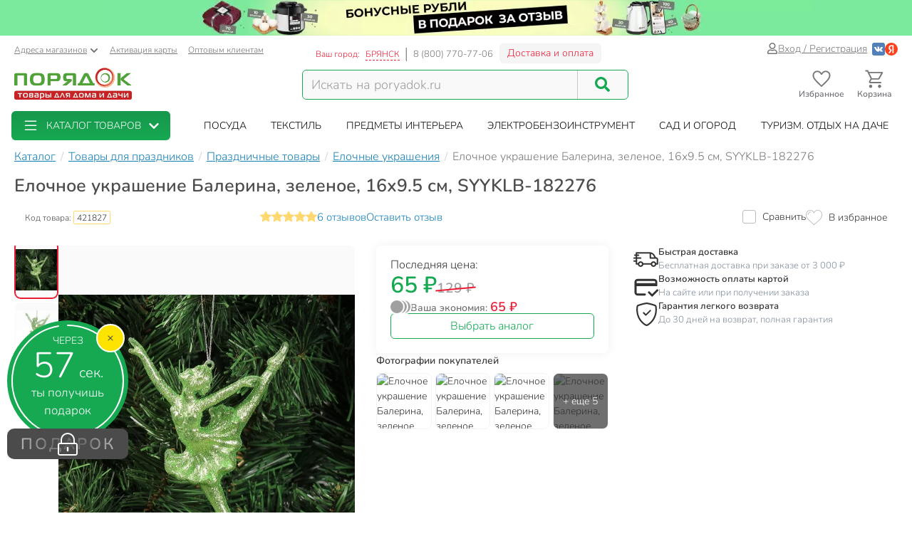

--- FILE ---
content_type: text/css
request_url: https://cdn.poryadok.ru/js/dist/product-css.b0d1904ee1966a671218.css
body_size: 19811
content:
@charset "UTF-8";@keyframes plyr-progress{to{background-position:25px 0;background-position:var(--plyr-progress-loading-size,25px) 0}}@keyframes plyr-popup{0%{opacity:.5;transform:translateY(10px)}to{opacity:1;transform:translateY(0)}}@keyframes plyr-fade-in{0%{opacity:0}to{opacity:1}}.plyr{-moz-osx-font-smoothing:grayscale;-webkit-font-smoothing:antialiased;align-items:center;direction:ltr;display:flex;flex-direction:column;font-family:inherit;font-family:var(--plyr-font-family,inherit);font-variant-numeric:tabular-nums;font-weight:400;font-weight:var(--plyr-font-weight-regular,400);line-height:1.7;line-height:var(--plyr-line-height,1.7);max-width:100%;min-width:200px;position:relative;text-shadow:none;transition:box-shadow .3s ease;z-index:0}.plyr audio,.plyr iframe,.plyr video{display:block;height:100%;width:100%}.plyr button{font:inherit;line-height:inherit;width:auto}.plyr:focus{outline:0}.plyr--full-ui{box-sizing:border-box}.plyr--full-ui *,.plyr--full-ui :after,.plyr--full-ui :before{box-sizing:inherit}.plyr--full-ui a,.plyr--full-ui button,.plyr--full-ui input,.plyr--full-ui label{touch-action:manipulation}.plyr__badge{background:#4a5464;background:var(--plyr-badge-background,#4a5464);border-radius:2px;border-radius:var(--plyr-badge-border-radius,2px);color:#fff;color:var(--plyr-badge-text-color,#fff);font-size:9px;font-size:var(--plyr-font-size-badge,9px);line-height:1;padding:3px 4px}.plyr--full-ui ::-webkit-media-text-track-container{display:none}.plyr__captions{animation:plyr-fade-in .3s ease;bottom:0;display:none;font-size:13px;font-size:var(--plyr-font-size-small,13px);left:0;padding:10px;padding:var(--plyr-control-spacing,10px);position:absolute;text-align:center;transition:transform .4s ease-in-out;width:100%}.plyr__captions span:empty{display:none}@media (min-width:480px){.plyr__captions{font-size:15px;font-size:var(--plyr-font-size-base,15px);padding:20px;padding:calc(var(--plyr-control-spacing, 10px)*2)}}@media (min-width:768px){.plyr__captions{font-size:18px;font-size:var(--plyr-font-size-large,18px)}}.plyr--captions-active .plyr__captions{display:block}.plyr:not(.plyr--hide-controls) .plyr__controls:not(:empty)~.plyr__captions{transform:translateY(-40px);transform:translateY(calc(var(--plyr-control-spacing, 10px)*-4))}.plyr__caption{background:rgba(0,0,0,.8);background:var(--plyr-captions-background,rgba(0,0,0,.8));border-radius:2px;-webkit-box-decoration-break:clone;box-decoration-break:clone;color:#fff;color:var(--plyr-captions-text-color,#fff);line-height:185%;padding:.2em .5em;white-space:pre-wrap}.plyr__caption div{display:inline}.plyr__control{background:transparent;border:0;border-radius:4px;border-radius:var(--plyr-control-radius,4px);color:inherit;cursor:pointer;flex-shrink:0;overflow:visible;padding:7px;padding:calc(var(--plyr-control-spacing, 10px)*0.7);position:relative;transition:all .3s ease}.plyr__control svg{fill:currentColor;display:block;height:18px;height:var(--plyr-control-icon-size,18px);pointer-events:none;width:18px;width:var(--plyr-control-icon-size,18px)}.plyr__control:focus{outline:0}.plyr__control:focus-visible{outline:2px dashed #00b2ff;outline:2px dashed var(--plyr-focus-visible-color,var(--plyr-color-main,var(--plyr-color-main,#00b2ff)));outline-offset:2px}a.plyr__control{text-decoration:none}.plyr__control.plyr__control--pressed .icon--not-pressed,.plyr__control.plyr__control--pressed .label--not-pressed,.plyr__control:not(.plyr__control--pressed) .icon--pressed,.plyr__control:not(.plyr__control--pressed) .label--pressed,a.plyr__control:after,a.plyr__control:before{display:none}.plyr--full-ui ::-webkit-media-controls{display:none}.plyr__controls{align-items:center;display:flex;justify-content:flex-end;text-align:center}.plyr__controls .plyr__progress__container{flex:1;min-width:0}.plyr__controls .plyr__controls__item{margin-left:2.5px;margin-left:calc(var(--plyr-control-spacing, 10px)/4)}.plyr__controls .plyr__controls__item:first-child{margin-left:0;margin-right:auto}.plyr__controls .plyr__controls__item.plyr__progress__container{padding-left:2.5px;padding-left:calc(var(--plyr-control-spacing, 10px)/4)}.plyr__controls .plyr__controls__item.plyr__time{padding:0 5px;padding:0 calc(var(--plyr-control-spacing, 10px)/2)}.plyr__controls .plyr__controls__item.plyr__progress__container:first-child,.plyr__controls .plyr__controls__item.plyr__time+.plyr__time,.plyr__controls .plyr__controls__item.plyr__time:first-child{padding-left:0}.plyr [data-plyr=airplay],.plyr [data-plyr=captions],.plyr [data-plyr=fullscreen],.plyr [data-plyr=pip],.plyr__controls:empty{display:none}.plyr--airplay-supported [data-plyr=airplay],.plyr--captions-enabled [data-plyr=captions],.plyr--fullscreen-enabled [data-plyr=fullscreen],.plyr--pip-supported [data-plyr=pip]{display:inline-block}.plyr__menu{display:flex;position:relative}.plyr__menu .plyr__control svg{transition:transform .3s ease}.plyr__menu .plyr__control[aria-expanded=true] svg{transform:rotate(90deg)}.plyr__menu .plyr__control[aria-expanded=true] .plyr__tooltip{display:none}.plyr__menu__container{animation:plyr-popup .2s ease;background:hsla(0,0%,100%,.9);background:var(--plyr-menu-background,hsla(0,0%,100%,.9));border-radius:8px;border-radius:var(--plyr-menu-radius,8px);bottom:100%;box-shadow:0 1px 2px rgba(0,0,0,.15);box-shadow:var(--plyr-menu-shadow,0 1px 2px rgba(0,0,0,.15));color:#4a5464;color:var(--plyr-menu-color,#4a5464);font-size:15px;font-size:var(--plyr-font-size-base,15px);margin-bottom:10px;position:absolute;right:-3px;text-align:left;white-space:nowrap;z-index:3}.plyr__menu__container>div{overflow:hidden;transition:height .35s cubic-bezier(.4,0,.2,1),width .35s cubic-bezier(.4,0,.2,1)}.plyr__menu__container:after{border:4px solid transparent;border-width:var(--plyr-menu-arrow-size,4px);content:"";height:0;position:absolute;right:14px;right:calc(var(--plyr-control-icon-size, 18px)/2 + var(--plyr-control-spacing, 10px)*0.7 - var(--plyr-menu-arrow-size, 4px)/2);top:100%;width:0}.plyr__menu__container [role=menu]{padding:7px;padding:calc(var(--plyr-control-spacing, 10px)*0.7)}.plyr__menu__container [role=menuitem],.plyr__menu__container [role=menuitemradio]{margin-top:2px}.plyr__menu__container [role=menuitem]:first-child,.plyr__menu__container [role=menuitemradio]:first-child{margin-top:0}.plyr__menu__container .plyr__control{align-items:center;color:#4a5464;color:var(--plyr-menu-color,#4a5464);display:flex;font-size:13px;font-size:var(--plyr-font-size-menu,var(--plyr-font-size-small,13px));padding:4.66667px 10.5px;padding:calc(var(--plyr-control-spacing, 10px)*0.7/1.5) calc(var(--plyr-control-spacing, 10px)*0.7*1.5);-webkit-user-select:none;user-select:none;width:100%}.plyr__menu__container .plyr__control>span{align-items:inherit;display:flex;width:100%}.plyr__menu__container .plyr__control:after{border:4px solid transparent;border:var(--plyr-menu-item-arrow-size,4px) solid transparent;content:"";position:absolute;top:50%;transform:translateY(-50%)}.plyr__menu__container .plyr__control--forward{padding-right:28px;padding-right:calc(var(--plyr-control-spacing, 10px)*0.7*4)}.plyr__menu__container .plyr__control--forward:after{border-left-color:#728197;border-left-color:var(--plyr-menu-arrow-color,#728197);right:6.5px;right:calc(var(--plyr-control-spacing, 10px)*0.7*1.5 - var(--plyr-menu-item-arrow-size, 4px))}.plyr__menu__container .plyr__control--forward:focus-visible:after,.plyr__menu__container .plyr__control--forward:hover:after{border-left-color:initial}.plyr__menu__container .plyr__control--back{font-weight:400;font-weight:var(--plyr-font-weight-regular,400);margin:7px;margin:calc(var(--plyr-control-spacing, 10px)*0.7);margin-bottom:3.5px;margin-bottom:calc(var(--plyr-control-spacing, 10px)*0.7/2);padding-left:28px;padding-left:calc(var(--plyr-control-spacing, 10px)*0.7*4);position:relative;width:calc(100% - 14px);width:calc(100% - var(--plyr-control-spacing, 10px)*0.7*2)}.plyr__menu__container .plyr__control--back:after{border-right-color:#728197;border-right-color:var(--plyr-menu-arrow-color,#728197);left:6.5px;left:calc(var(--plyr-control-spacing, 10px)*0.7*1.5 - var(--plyr-menu-item-arrow-size, 4px))}.plyr__menu__container .plyr__control--back:before{background:#dcdfe5;background:var(--plyr-menu-back-border-color,#dcdfe5);box-shadow:0 1px 0 #fff;box-shadow:0 1px 0 var(--plyr-menu-back-border-shadow-color,#fff);content:"";height:1px;left:0;margin-top:3.5px;margin-top:calc(var(--plyr-control-spacing, 10px)*0.7/2);overflow:hidden;position:absolute;right:0;top:100%}.plyr__menu__container .plyr__control--back:focus-visible:after,.plyr__menu__container .plyr__control--back:hover:after{border-right-color:initial}.plyr__menu__container .plyr__control[role=menuitemradio]{padding-left:7px;padding-left:calc(var(--plyr-control-spacing, 10px)*0.7)}.plyr__menu__container .plyr__control[role=menuitemradio]:after,.plyr__menu__container .plyr__control[role=menuitemradio]:before{border-radius:100%}.plyr__menu__container .plyr__control[role=menuitemradio]:before{background:rgba(0,0,0,.1);content:"";display:block;flex-shrink:0;height:16px;margin-right:10px;margin-right:var(--plyr-control-spacing,10px);transition:all .3s ease;width:16px}.plyr__menu__container .plyr__control[role=menuitemradio]:after{background:#fff;border:0;height:6px;left:12px;opacity:0;top:50%;transform:translateY(-50%) scale(0);transition:transform .3s ease,opacity .3s ease;width:6px}.plyr__menu__container .plyr__control[role=menuitemradio][aria-checked=true]:before{background:#00b2ff;background:var(--plyr-control-toggle-checked-background,var(--plyr-color-main,var(--plyr-color-main,#00b2ff)))}.plyr__menu__container .plyr__control[role=menuitemradio][aria-checked=true]:after{opacity:1;transform:translateY(-50%) scale(1)}.plyr__menu__container .plyr__control[role=menuitemradio]:focus-visible:before,.plyr__menu__container .plyr__control[role=menuitemradio]:hover:before{background:rgba(35,40,47,.1)}.plyr__menu__container .plyr__menu__value{align-items:center;display:flex;margin-left:auto;margin-right:-5px;margin-right:calc(var(--plyr-control-spacing, 10px)*0.7*-1 - -2px);overflow:hidden;padding-left:24.5px;padding-left:calc(var(--plyr-control-spacing, 10px)*0.7*3.5);pointer-events:none}.plyr--full-ui input[type=range]{-webkit-appearance:none;appearance:none;background:transparent;border:0;border-radius:26px;border-radius:calc(var(--plyr-range-thumb-height, 13px)*2);color:#00b2ff;color:var(--plyr-range-fill-background,var(--plyr-color-main,var(--plyr-color-main,#00b2ff)));display:block;height:19px;height:calc(var(--plyr-range-thumb-active-shadow-width, 3px)*2 + var(--plyr-range-thumb-height, 13px));margin:0;min-width:0;padding:0;transition:box-shadow .3s ease;width:100%}.plyr--full-ui input[type=range]::-webkit-slider-runnable-track{background:transparent;background-image:linear-gradient(90deg,currentColor,transparent 0);background-image:linear-gradient(90deg,currentColor var(--value,0),transparent var(--value,0));border:0;border-radius:2.5px;border-radius:calc(var(--plyr-range-track-height, 5px)/2);height:5px;height:var(--plyr-range-track-height,5px);-webkit-transition:box-shadow .3s ease;transition:box-shadow .3s ease;-webkit-user-select:none;user-select:none}.plyr--full-ui input[type=range]::-webkit-slider-thumb{-webkit-appearance:none;appearance:none;background:#fff;background:var(--plyr-range-thumb-background,#fff);border:0;border-radius:100%;box-shadow:0 1px 1px rgba(35,40,47,.15),0 0 0 1px rgba(35,40,47,.2);box-shadow:var(--plyr-range-thumb-shadow,0 1px 1px rgba(35,40,47,.15),0 0 0 1px rgba(35,40,47,.2));height:13px;height:var(--plyr-range-thumb-height,13px);margin-top:-4px;margin-top:calc((var(--plyr-range-thumb-height, 13px) - var(--plyr-range-track-height, 5px))/2*-1);position:relative;-webkit-transition:all .2s ease;transition:all .2s ease;width:13px;width:var(--plyr-range-thumb-height,13px)}.plyr--full-ui input[type=range]::-moz-range-track{background:transparent;border:0;border-radius:2.5px;border-radius:calc(var(--plyr-range-track-height, 5px)/2);height:5px;height:var(--plyr-range-track-height,5px);-moz-transition:box-shadow .3s ease;transition:box-shadow .3s ease;user-select:none}.plyr--full-ui input[type=range]::-moz-range-thumb{background:#fff;background:var(--plyr-range-thumb-background,#fff);border:0;border-radius:100%;box-shadow:0 1px 1px rgba(35,40,47,.15),0 0 0 1px rgba(35,40,47,.2);box-shadow:var(--plyr-range-thumb-shadow,0 1px 1px rgba(35,40,47,.15),0 0 0 1px rgba(35,40,47,.2));height:13px;height:var(--plyr-range-thumb-height,13px);position:relative;-moz-transition:all .2s ease;transition:all .2s ease;width:13px;width:var(--plyr-range-thumb-height,13px)}.plyr--full-ui input[type=range]::-moz-range-progress{background:currentColor;border-radius:2.5px;border-radius:calc(var(--plyr-range-track-height, 5px)/2);height:5px;height:var(--plyr-range-track-height,5px)}.plyr--full-ui input[type=range]::-ms-track{color:transparent}.plyr--full-ui input[type=range]::-ms-fill-upper,.plyr--full-ui input[type=range]::-ms-track{background:transparent;border:0;border-radius:2.5px;border-radius:calc(var(--plyr-range-track-height, 5px)/2);height:5px;height:var(--plyr-range-track-height,5px);-ms-transition:box-shadow .3s ease;transition:box-shadow .3s ease;user-select:none}.plyr--full-ui input[type=range]::-ms-fill-lower{background:transparent;background:currentColor;border:0;border-radius:2.5px;border-radius:calc(var(--plyr-range-track-height, 5px)/2);height:5px;height:var(--plyr-range-track-height,5px);-ms-transition:box-shadow .3s ease;transition:box-shadow .3s ease;user-select:none}.plyr--full-ui input[type=range]::-ms-thumb{background:#fff;background:var(--plyr-range-thumb-background,#fff);border:0;border-radius:100%;box-shadow:0 1px 1px rgba(35,40,47,.15),0 0 0 1px rgba(35,40,47,.2);box-shadow:var(--plyr-range-thumb-shadow,0 1px 1px rgba(35,40,47,.15),0 0 0 1px rgba(35,40,47,.2));height:13px;height:var(--plyr-range-thumb-height,13px);margin-top:0;position:relative;-ms-transition:all .2s ease;transition:all .2s ease;width:13px;width:var(--plyr-range-thumb-height,13px)}.plyr--full-ui input[type=range]::-ms-tooltip{display:none}.plyr--full-ui input[type=range]::-moz-focus-outer{border:0}.plyr--full-ui input[type=range]:focus{outline:0}.plyr--full-ui input[type=range]:focus-visible::-webkit-slider-runnable-track{outline:2px dashed #00b2ff;outline:2px dashed var(--plyr-focus-visible-color,var(--plyr-color-main,var(--plyr-color-main,#00b2ff)));outline-offset:2px}.plyr--full-ui input[type=range]:focus-visible::-moz-range-track{outline:2px dashed #00b2ff;outline:2px dashed var(--plyr-focus-visible-color,var(--plyr-color-main,var(--plyr-color-main,#00b2ff)));outline-offset:2px}.plyr--full-ui input[type=range]:focus-visible::-ms-track{outline:2px dashed #00b2ff;outline:2px dashed var(--plyr-focus-visible-color,var(--plyr-color-main,var(--plyr-color-main,#00b2ff)));outline-offset:2px}.plyr__poster{background-color:#000;background-color:var(--plyr-video-background,var(--plyr-video-background,#000));background-position:50% 50%;background-repeat:no-repeat;background-size:contain;height:100%;left:0;opacity:0;position:absolute;top:0;transition:opacity .2s ease;width:100%;z-index:1}.plyr--stopped.plyr__poster-enabled .plyr__poster{opacity:1}.plyr--youtube.plyr--paused.plyr__poster-enabled:not(.plyr--stopped) .plyr__poster{display:none}.plyr__time{font-size:13px;font-size:var(--plyr-font-size-time,var(--plyr-font-size-small,13px))}.plyr__time+.plyr__time:before{content:"⁄";margin-right:10px;margin-right:var(--plyr-control-spacing,10px)}@media (max-width:767px){.plyr__time+.plyr__time{display:none}}.plyr__tooltip{background:#fff;background:var(--plyr-tooltip-background,#fff);border-radius:5px;border-radius:var(--plyr-tooltip-radius,5px);bottom:100%;box-shadow:0 1px 2px rgba(0,0,0,.15);box-shadow:var(--plyr-tooltip-shadow,0 1px 2px rgba(0,0,0,.15));color:#4a5464;color:var(--plyr-tooltip-color,#4a5464);font-size:13px;font-size:var(--plyr-font-size-small,13px);font-weight:400;font-weight:var(--plyr-font-weight-regular,400);left:50%;line-height:1.3;margin-bottom:10px;margin-bottom:calc(var(--plyr-control-spacing, 10px)/2*2);opacity:0;padding:5px 7.5px;padding:calc(var(--plyr-control-spacing, 10px)/2) calc(var(--plyr-control-spacing, 10px)/2*1.5);pointer-events:none;position:absolute;transform:translate(-50%,10px) scale(.8);transform-origin:50% 100%;transition:transform .2s ease .1s,opacity .2s ease .1s;white-space:nowrap;z-index:2}.plyr__tooltip:before{border-left:4px solid transparent;border-left:var(--plyr-tooltip-arrow-size,4px) solid transparent;border-right:4px solid transparent;border-right:var(--plyr-tooltip-arrow-size,4px) solid transparent;border-top:4px solid #fff;border-top:var(--plyr-tooltip-arrow-size,4px) solid var(--plyr-tooltip-background,#fff);bottom:-4px;bottom:calc(var(--plyr-tooltip-arrow-size, 4px)*-1);content:"";height:0;left:50%;position:absolute;transform:translateX(-50%);width:0;z-index:2}.plyr .plyr__control:focus-visible .plyr__tooltip,.plyr .plyr__control:hover .plyr__tooltip,.plyr__tooltip--visible{opacity:1;transform:translate(-50%) scale(1)}.plyr .plyr__control:hover .plyr__tooltip{z-index:3}.plyr__controls>.plyr__control:first-child+.plyr__control .plyr__tooltip,.plyr__controls>.plyr__control:first-child .plyr__tooltip{left:0;transform:translateY(10px) scale(.8);transform-origin:0 100%}.plyr__controls>.plyr__control:first-child+.plyr__control .plyr__tooltip:before,.plyr__controls>.plyr__control:first-child .plyr__tooltip:before{left:16px;left:calc(var(--plyr-control-icon-size, 18px)/2 + var(--plyr-control-spacing, 10px)*0.7)}.plyr__controls>.plyr__control:last-child .plyr__tooltip{left:auto;right:0;transform:translateY(10px) scale(.8);transform-origin:100% 100%}.plyr__controls>.plyr__control:last-child .plyr__tooltip:before{left:auto;right:16px;right:calc(var(--plyr-control-icon-size, 18px)/2 + var(--plyr-control-spacing, 10px)*0.7);transform:translateX(50%)}.plyr__controls>.plyr__control:first-child+.plyr__control .plyr__tooltip--visible,.plyr__controls>.plyr__control:first-child+.plyr__control:focus-visible .plyr__tooltip,.plyr__controls>.plyr__control:first-child+.plyr__control:hover .plyr__tooltip,.plyr__controls>.plyr__control:first-child .plyr__tooltip--visible,.plyr__controls>.plyr__control:first-child:focus-visible .plyr__tooltip,.plyr__controls>.plyr__control:first-child:hover .plyr__tooltip,.plyr__controls>.plyr__control:last-child .plyr__tooltip--visible,.plyr__controls>.plyr__control:last-child:focus-visible .plyr__tooltip,.plyr__controls>.plyr__control:last-child:hover .plyr__tooltip{transform:translate(0) scale(1)}.plyr__progress{left:6.5px;left:calc(var(--plyr-range-thumb-height, 13px)*0.5);margin-right:13px;margin-right:var(--plyr-range-thumb-height,13px);position:relative}.plyr__progress__buffer,.plyr__progress input[type=range]{margin-left:-6.5px;margin-left:calc(var(--plyr-range-thumb-height, 13px)*-0.5);margin-right:-6.5px;margin-right:calc(var(--plyr-range-thumb-height, 13px)*-0.5);width:calc(100% + 13px);width:calc(100% + var(--plyr-range-thumb-height, 13px))}.plyr__progress input[type=range]{position:relative;z-index:2}.plyr__progress .plyr__tooltip{left:0;max-width:120px;overflow-wrap:break-word}.plyr__progress__buffer{-webkit-appearance:none;background:transparent;border:0;border-radius:100px;height:5px;height:var(--plyr-range-track-height,5px);left:0;margin-top:-2.5px;margin-top:calc(var(--plyr-range-track-height, 5px)/2*-1);padding:0;position:absolute;top:50%}.plyr__progress__buffer::-webkit-progress-bar{background:transparent}.plyr__progress__buffer::-webkit-progress-value{background:currentColor;border-radius:100px;min-width:5px;min-width:var(--plyr-range-track-height,5px);-webkit-transition:width .2s ease;transition:width .2s ease}.plyr__progress__buffer::-moz-progress-bar{background:currentColor;border-radius:100px;min-width:5px;min-width:var(--plyr-range-track-height,5px);-moz-transition:width .2s ease;transition:width .2s ease}.plyr__progress__buffer::-ms-fill{border-radius:100px;-ms-transition:width .2s ease;transition:width .2s ease}.plyr--loading .plyr__progress__buffer{animation:plyr-progress 1s linear infinite;background-image:linear-gradient(-45deg,rgba(35,40,47,.6) 25%,transparent 0,transparent 50%,rgba(35,40,47,.6) 0,rgba(35,40,47,.6) 75%,transparent 0,transparent);background-image:linear-gradient(-45deg,var(--plyr-progress-loading-background,rgba(35,40,47,.6)) 25%,transparent 0,transparent 50%,var(--plyr-progress-loading-background,rgba(35,40,47,.6)) 0,var(--plyr-progress-loading-background,rgba(35,40,47,.6)) 75%,transparent 0,transparent);background-repeat:repeat-x;background-size:25px 25px;background-size:var(--plyr-progress-loading-size,25px) var(--plyr-progress-loading-size,25px);color:transparent}.plyr--video.plyr--loading .plyr__progress__buffer{background-color:hsla(0,0%,100%,.25);background-color:var(--plyr-video-progress-buffered-background,hsla(0,0%,100%,.25))}.plyr--audio.plyr--loading .plyr__progress__buffer{background-color:rgba(193,200,209,.6);background-color:var(--plyr-audio-progress-buffered-background,rgba(193,200,209,.6))}.plyr__progress__marker{background-color:#fff;background-color:var(--plyr-progress-marker-background,#fff);border-radius:1px;height:5px;height:var(--plyr-range-track-height,5px);position:absolute;top:50%;transform:translate(-50%,-50%);width:3px;width:var(--plyr-progress-marker-width,3px);z-index:3}.plyr__volume{align-items:center;display:flex;position:relative}.plyr__volume input[type=range]{margin-left:5px;margin-left:calc(var(--plyr-control-spacing, 10px)/2);margin-right:5px;margin-right:calc(var(--plyr-control-spacing, 10px)/2);max-width:90px;min-width:60px;position:relative;z-index:2}.plyr--audio{display:block}.plyr--audio .plyr__controls{background:#fff;background:var(--plyr-audio-controls-background,#fff);border-radius:inherit;color:#4a5464;color:var(--plyr-audio-control-color,#4a5464);padding:10px;padding:var(--plyr-control-spacing,10px)}.plyr--audio .plyr__control:focus-visible,.plyr--audio .plyr__control:hover,.plyr--audio .plyr__control[aria-expanded=true]{background:#00b2ff;background:var(--plyr-audio-control-background-hover,var(--plyr-color-main,var(--plyr-color-main,#00b2ff)));color:#fff;color:var(--plyr-audio-control-color-hover,#fff)}.plyr--full-ui.plyr--audio input[type=range]::-webkit-slider-runnable-track{background-color:rgba(193,200,209,.6);background-color:var(--plyr-audio-range-track-background,var(--plyr-audio-progress-buffered-background,rgba(193,200,209,.6)))}.plyr--full-ui.plyr--audio input[type=range]::-moz-range-track{background-color:rgba(193,200,209,.6);background-color:var(--plyr-audio-range-track-background,var(--plyr-audio-progress-buffered-background,rgba(193,200,209,.6)))}.plyr--full-ui.plyr--audio input[type=range]::-ms-track{background-color:rgba(193,200,209,.6);background-color:var(--plyr-audio-range-track-background,var(--plyr-audio-progress-buffered-background,rgba(193,200,209,.6)))}.plyr--full-ui.plyr--audio input[type=range]:active::-webkit-slider-thumb{box-shadow:0 1px 1px rgba(35,40,47,.15),0 0 0 1px rgba(35,40,47,.2),0 0 0 3px rgba(35,40,47,.1);box-shadow:var(--plyr-range-thumb-shadow,0 1px 1px rgba(35,40,47,.15),0 0 0 1px rgba(35,40,47,.2)),0 0 0 var(--plyr-range-thumb-active-shadow-width,3px) var(--plyr-audio-range-thumb-active-shadow-color,rgba(35,40,47,.1))}.plyr--full-ui.plyr--audio input[type=range]:active::-moz-range-thumb{box-shadow:0 1px 1px rgba(35,40,47,.15),0 0 0 1px rgba(35,40,47,.2),0 0 0 3px rgba(35,40,47,.1);box-shadow:var(--plyr-range-thumb-shadow,0 1px 1px rgba(35,40,47,.15),0 0 0 1px rgba(35,40,47,.2)),0 0 0 var(--plyr-range-thumb-active-shadow-width,3px) var(--plyr-audio-range-thumb-active-shadow-color,rgba(35,40,47,.1))}.plyr--full-ui.plyr--audio input[type=range]:active::-ms-thumb{box-shadow:0 1px 1px rgba(35,40,47,.15),0 0 0 1px rgba(35,40,47,.2),0 0 0 3px rgba(35,40,47,.1);box-shadow:var(--plyr-range-thumb-shadow,0 1px 1px rgba(35,40,47,.15),0 0 0 1px rgba(35,40,47,.2)),0 0 0 var(--plyr-range-thumb-active-shadow-width,3px) var(--plyr-audio-range-thumb-active-shadow-color,rgba(35,40,47,.1))}.plyr--audio .plyr__progress__buffer{color:rgba(193,200,209,.6);color:var(--plyr-audio-progress-buffered-background,rgba(193,200,209,.6))}.plyr--video{overflow:hidden}.plyr--video.plyr--menu-open{overflow:visible}.plyr__video-wrapper{background:#000;background:var(--plyr-video-background,var(--plyr-video-background,#000));border-radius:inherit;height:100%;margin:auto;overflow:hidden;position:relative;width:100%}.plyr__video-embed,.plyr__video-wrapper--fixed-ratio{aspect-ratio:16/9}@supports not (aspect-ratio:16/9){.plyr__video-embed,.plyr__video-wrapper--fixed-ratio{height:0;padding-bottom:56.25%;position:relative}}.plyr__video-embed iframe,.plyr__video-wrapper--fixed-ratio video{border:0;height:100%;left:0;position:absolute;top:0;width:100%}.plyr--full-ui .plyr__video-embed>.plyr__video-embed__container{padding-bottom:240%;position:relative;transform:translateY(-38.28125%)}.plyr--video .plyr__controls{background:linear-gradient(transparent,rgba(0,0,0,.75));background:var(--plyr-video-controls-background,linear-gradient(transparent,rgba(0,0,0,.75)));border-bottom-left-radius:inherit;border-bottom-right-radius:inherit;bottom:0;color:#fff;color:var(--plyr-video-control-color,#fff);left:0;padding:5px;padding:calc(var(--plyr-control-spacing, 10px)/2);padding-top:20px;padding-top:calc(var(--plyr-control-spacing, 10px)*2);position:absolute;right:0;transition:opacity .4s ease-in-out,transform .4s ease-in-out;z-index:3}@media (min-width:480px){.plyr--video .plyr__controls{padding:10px;padding:var(--plyr-control-spacing,10px);padding-top:35px;padding-top:calc(var(--plyr-control-spacing, 10px)*3.5)}}.plyr--video.plyr--hide-controls .plyr__controls{opacity:0;pointer-events:none;transform:translateY(100%)}.plyr--video .plyr__control:focus-visible,.plyr--video .plyr__control:hover,.plyr--video .plyr__control[aria-expanded=true]{background:#00b2ff;background:var(--plyr-video-control-background-hover,var(--plyr-color-main,var(--plyr-color-main,#00b2ff)));color:#fff;color:var(--plyr-video-control-color-hover,#fff)}.plyr__control--overlaid{background:#00b2ff;background:var(--plyr-video-control-background-hover,var(--plyr-color-main,var(--plyr-color-main,#00b2ff)));border:0;border-radius:100%;color:#fff;color:var(--plyr-video-control-color,#fff);display:none;left:50%;opacity:.9;padding:15px;padding:calc(var(--plyr-control-spacing, 10px)*1.5);position:absolute;top:50%;transform:translate(-50%,-50%);transition:.3s;z-index:2}.plyr__control--overlaid svg{left:2px;position:relative}.plyr__control--overlaid:focus,.plyr__control--overlaid:hover{opacity:1}.plyr--playing .plyr__control--overlaid{opacity:0;visibility:hidden}.plyr--full-ui.plyr--video .plyr__control--overlaid{display:block}.plyr--full-ui.plyr--video input[type=range]::-webkit-slider-runnable-track{background-color:hsla(0,0%,100%,.25);background-color:var(--plyr-video-range-track-background,var(--plyr-video-progress-buffered-background,hsla(0,0%,100%,.25)))}.plyr--full-ui.plyr--video input[type=range]::-moz-range-track{background-color:hsla(0,0%,100%,.25);background-color:var(--plyr-video-range-track-background,var(--plyr-video-progress-buffered-background,hsla(0,0%,100%,.25)))}.plyr--full-ui.plyr--video input[type=range]::-ms-track{background-color:hsla(0,0%,100%,.25);background-color:var(--plyr-video-range-track-background,var(--plyr-video-progress-buffered-background,hsla(0,0%,100%,.25)))}.plyr--full-ui.plyr--video input[type=range]:active::-webkit-slider-thumb{box-shadow:0 1px 1px rgba(35,40,47,.15),0 0 0 1px rgba(35,40,47,.2),0 0 0 3px hsla(0,0%,100%,.5);box-shadow:var(--plyr-range-thumb-shadow,0 1px 1px rgba(35,40,47,.15),0 0 0 1px rgba(35,40,47,.2)),0 0 0 var(--plyr-range-thumb-active-shadow-width,3px) var(--plyr-audio-range-thumb-active-shadow-color,hsla(0,0%,100%,.5))}.plyr--full-ui.plyr--video input[type=range]:active::-moz-range-thumb{box-shadow:0 1px 1px rgba(35,40,47,.15),0 0 0 1px rgba(35,40,47,.2),0 0 0 3px hsla(0,0%,100%,.5);box-shadow:var(--plyr-range-thumb-shadow,0 1px 1px rgba(35,40,47,.15),0 0 0 1px rgba(35,40,47,.2)),0 0 0 var(--plyr-range-thumb-active-shadow-width,3px) var(--plyr-audio-range-thumb-active-shadow-color,hsla(0,0%,100%,.5))}.plyr--full-ui.plyr--video input[type=range]:active::-ms-thumb{box-shadow:0 1px 1px rgba(35,40,47,.15),0 0 0 1px rgba(35,40,47,.2),0 0 0 3px hsla(0,0%,100%,.5);box-shadow:var(--plyr-range-thumb-shadow,0 1px 1px rgba(35,40,47,.15),0 0 0 1px rgba(35,40,47,.2)),0 0 0 var(--plyr-range-thumb-active-shadow-width,3px) var(--plyr-audio-range-thumb-active-shadow-color,hsla(0,0%,100%,.5))}.plyr--video .plyr__progress__buffer{color:hsla(0,0%,100%,.25);color:var(--plyr-video-progress-buffered-background,hsla(0,0%,100%,.25))}.plyr:fullscreen{background:#000;border-radius:0!important;height:100%;margin:0;width:100%}.plyr:fullscreen video{height:100%}.plyr:fullscreen .plyr__control .icon--exit-fullscreen{display:block}.plyr:fullscreen .plyr__control .icon--exit-fullscreen+svg{display:none}.plyr:fullscreen.plyr--hide-controls{cursor:none}@media (min-width:1024px){.plyr:fullscreen .plyr__captions{font-size:21px;font-size:var(--plyr-font-size-xlarge,21px)}}.plyr--fullscreen-fallback{background:#000;border-radius:0!important;bottom:0;height:100%;left:0;margin:0;position:fixed;right:0;top:0;width:100%;z-index:10000000}.plyr--fullscreen-fallback video{height:100%}.plyr--fullscreen-fallback .plyr__control .icon--exit-fullscreen{display:block}.plyr--fullscreen-fallback .plyr__control .icon--exit-fullscreen+svg{display:none}.plyr--fullscreen-fallback.plyr--hide-controls{cursor:none}@media (min-width:1024px){.plyr--fullscreen-fallback .plyr__captions{font-size:21px;font-size:var(--plyr-font-size-xlarge,21px)}}.plyr__ads{border-radius:inherit;bottom:0;cursor:pointer;left:0;overflow:hidden;position:absolute;right:0;top:0;z-index:-1}.plyr__ads>div,.plyr__ads>div iframe{height:100%;position:absolute;width:100%}.plyr__ads:after{background:#23282f;border-radius:2px;bottom:10px;bottom:var(--plyr-control-spacing,10px);color:#fff;content:attr(data-badge-text);font-size:11px;padding:2px 6px;pointer-events:none;position:absolute;right:10px;right:var(--plyr-control-spacing,10px);z-index:3}.plyr__ads:empty:after{display:none}.plyr__cues{background:currentColor;display:block;height:5px;height:var(--plyr-range-track-height,5px);left:0;opacity:.8;position:absolute;top:50%;transform:translateY(-50%);width:3px;z-index:3}.plyr__preview-thumb{background-color:#fff;background-color:var(--plyr-tooltip-background,#fff);border-radius:8px;border-radius:var(--plyr-menu-radius,8px);bottom:100%;box-shadow:0 1px 2px rgba(0,0,0,.15);box-shadow:var(--plyr-tooltip-shadow,0 1px 2px rgba(0,0,0,.15));margin-bottom:10px;margin-bottom:calc(var(--plyr-control-spacing, 10px)/2*2);opacity:0;padding:3px;pointer-events:none;position:absolute;transform:translateY(10px) scale(.8);transform-origin:50% 100%;transition:transform .2s ease .1s,opacity .2s ease .1s;z-index:2}.plyr__preview-thumb--is-shown{opacity:1;transform:translate(0) scale(1)}.plyr__preview-thumb:before{border-left:4px solid transparent;border-left:var(--plyr-tooltip-arrow-size,4px) solid transparent;border-right:4px solid transparent;border-right:var(--plyr-tooltip-arrow-size,4px) solid transparent;border-top:4px solid #fff;border-top:var(--plyr-tooltip-arrow-size,4px) solid var(--plyr-tooltip-background,#fff);bottom:-4px;bottom:calc(var(--plyr-tooltip-arrow-size, 4px)*-1);content:"";height:0;left:calc(50% + var(--preview-arrow-offset));position:absolute;transform:translateX(-50%);width:0;z-index:2}.plyr__preview-thumb__image-container{background:#c1c8d1;border-radius:7px;border-radius:calc(var(--plyr-menu-radius, 8px) - 1px);overflow:hidden;position:relative;z-index:0}.plyr__preview-thumb__image-container:after,.plyr__preview-thumb__image-container img{height:100%;left:0;position:absolute;top:0;width:100%}.plyr__preview-thumb__image-container:after{border-radius:inherit;box-shadow:inset 0 0 0 1px rgba(0,0,0,.15);content:"";pointer-events:none}.plyr__preview-thumb__image-container img{max-height:none;max-width:none}.plyr__preview-thumb__time-container{background:linear-gradient(transparent,rgba(0,0,0,.75));background:var(--plyr-video-controls-background,linear-gradient(transparent,rgba(0,0,0,.75)));border-bottom-left-radius:7px;border-bottom-left-radius:calc(var(--plyr-menu-radius, 8px) - 1px);border-bottom-right-radius:7px;border-bottom-right-radius:calc(var(--plyr-menu-radius, 8px) - 1px);bottom:0;left:0;line-height:1.1;padding:20px 6px 6px;position:absolute;right:0;z-index:3}.plyr__preview-thumb__time-container span{color:#fff;font-size:13px;font-size:var(--plyr-font-size-time,var(--plyr-font-size-small,13px))}.plyr__preview-scrubbing{bottom:0;filter:blur(1px);height:100%;left:0;margin:auto;opacity:0;overflow:hidden;pointer-events:none;position:absolute;right:0;top:0;transition:opacity .3s ease;width:100%;z-index:1}.plyr__preview-scrubbing--is-shown{opacity:1}.plyr__preview-scrubbing img{height:100%;left:0;max-height:none;max-width:none;object-fit:contain;position:absolute;top:0;width:100%}.plyr--no-transition{transition:none!important}.plyr__sr-only{clip:rect(1px,1px,1px,1px);border:0!important;height:1px!important;overflow:hidden;padding:0!important;position:absolute!important;width:1px!important}.plyr [hidden]{display:none!important}.plyr{max-height:100%}.plyr__video-wrapper{display:flex;align-items:stretch;justify-content:center}.plyr audio,.plyr video{flex:auto;width:auto;height:auto;max-width:100%;max-height:100%}
/*! PhotoSwipe main CSS by Dmytro Semenov | photoswipe.com */.pswp{--pswp-bg:#000;--pswp-placeholder-bg:#222;--pswp-root-z-index:100000;--pswp-preloader-color:rgba(79,79,79,0.4);--pswp-preloader-color-secondary:hsla(0,0%,100%,0.9);--pswp-icon-color:#fff;--pswp-icon-color-secondary:#4f4f4f;--pswp-icon-stroke-color:#4f4f4f;--pswp-icon-stroke-width:2px;--pswp-error-text-color:var(--pswp-icon-color);position:fixed;top:0;left:0;width:100%;height:100%;z-index:var(--pswp-root-z-index);display:none;touch-action:none;opacity:.003;contain:layout style size;-webkit-tap-highlight-color:rgba(0,0,0,0)}.pswp,.pswp:focus{outline:0}.pswp *{box-sizing:border-box}.pswp img{max-width:none}.pswp--open{display:block}.pswp,.pswp__bg{transform:translateZ(0);will-change:opacity}.pswp__bg{opacity:.005;background:var(--pswp-bg)}.pswp,.pswp__scroll-wrap{overflow:hidden}.pswp__bg,.pswp__container,.pswp__content,.pswp__img,.pswp__item,.pswp__scroll-wrap,.pswp__zoom-wrap{position:absolute;top:0;left:0;width:100%;height:100%}.pswp__img,.pswp__zoom-wrap{width:auto;height:auto}.pswp--click-to-zoom.pswp--zoom-allowed .pswp__img{cursor:-webkit-zoom-in;cursor:-moz-zoom-in;cursor:zoom-in}.pswp--click-to-zoom.pswp--zoomed-in .pswp__img{cursor:move;cursor:-webkit-grab;cursor:-moz-grab;cursor:grab}.pswp--click-to-zoom.pswp--zoomed-in .pswp__img:active{cursor:-webkit-grabbing;cursor:-moz-grabbing;cursor:grabbing}.pswp--no-mouse-drag.pswp--zoomed-in .pswp__img,.pswp--no-mouse-drag.pswp--zoomed-in .pswp__img:active,.pswp__img{cursor:-webkit-zoom-out;cursor:-moz-zoom-out;cursor:zoom-out}.pswp__button,.pswp__container,.pswp__counter,.pswp__img{-webkit-user-select:none;-moz-user-select:none;-ms-user-select:none;user-select:none}.pswp__item{z-index:1;overflow:hidden}.pswp__hidden{display:none!important}.pswp__content{pointer-events:none}.pswp__content>*{pointer-events:auto}.pswp__error-msg-container{display:grid}.pswp__error-msg{margin:auto;font-size:1em;line-height:1;color:var(--pswp-error-text-color)}.pswp .pswp__hide-on-close{opacity:.005;will-change:opacity;transition:opacity var(--pswp-transition-duration) cubic-bezier(.4,0,.22,1);z-index:10;pointer-events:none}.pswp--ui-visible .pswp__hide-on-close{opacity:1;pointer-events:auto}.pswp__button{position:relative;display:block;width:50px;height:60px;padding:0;margin:0;overflow:hidden;cursor:pointer;background:none;border:0;box-shadow:none;opacity:.85;-webkit-appearance:none;-webkit-touch-callout:none}.pswp__button:active,.pswp__button:focus,.pswp__button:hover{transition:none;padding:0;background:none;border:0;box-shadow:none;opacity:1}.pswp__button:disabled{opacity:.3;cursor:auto}.pswp__icn{fill:var(--pswp-icon-color);color:var(--pswp-icon-color-secondary);position:absolute;top:14px;left:9px;width:32px;height:32px;overflow:hidden;pointer-events:none}.pswp__icn-shadow{stroke:var(--pswp-icon-stroke-color);stroke-width:var(--pswp-icon-stroke-width);fill:none}.pswp__icn:focus{outline:0}.pswp__img--with-bg,div.pswp__img--placeholder{background:var(--pswp-placeholder-bg)}.pswp__top-bar{position:absolute;left:0;top:0;width:100%;height:60px;display:flex;flex-direction:row;justify-content:flex-end;z-index:10;pointer-events:none!important}.pswp__top-bar>*{pointer-events:auto;will-change:opacity}.pswp__button--close{margin-right:6px}.pswp__button--arrow{position:absolute;top:0;width:75px;height:100px;top:50%;margin-top:-50px}.pswp__button--arrow:disabled{display:none;cursor:default}.pswp__button--arrow .pswp__icn{top:50%;margin-top:-30px;width:60px;height:60px;background:none;border-radius:0}.pswp--one-slide .pswp__button--arrow{display:none}.pswp--touch .pswp__button--arrow{visibility:hidden}.pswp--has_mouse .pswp__button--arrow{visibility:visible}.pswp__button--arrow--prev{right:auto;left:0}.pswp__button--arrow--next{right:0}.pswp__button--arrow--next .pswp__icn{left:auto;right:14px;transform:scaleX(-1)}.pswp__button--zoom{display:none}.pswp--zoom-allowed .pswp__button--zoom{display:block}.pswp--zoomed-in .pswp__zoom-icn-bar-v{display:none}.pswp__preloader{position:relative;overflow:hidden;width:50px;height:60px;margin-right:auto}.pswp__preloader .pswp__icn{opacity:0;transition:opacity .2s linear;animation:pswp-clockwise .6s linear infinite}.pswp__preloader--active .pswp__icn{opacity:.85}@keyframes pswp-clockwise{0%{transform:rotate(0deg)}to{transform:rotate(1turn)}}.pswp__counter{height:30px;margin-top:15px;margin-inline-start:20px;font-size:14px;line-height:30px;color:var(--pswp-icon-color);text-shadow:1px 1px 3px var(--pswp-icon-color-secondary);opacity:.85}.pswp--one-slide .pswp__counter{display:none}.pswp__img,.pswp__zoom-wrap{border-radius:8px}.desk#wrapper~.pswp .pswp__img,.desk#wrapper~.pswp .pswp__zoom-wrap{border-radius:16px}.pswp__button--arrow--prev .pswp__icn{left:14px}@-webkit-keyframes spin{0%{transform:rotate(0deg);-webkit-animation-timing-function:linear;animation-timing-function:linear}to{transform:rotate(1turn)}}@keyframes spin{0%{transform:rotate(0deg);-webkit-animation-timing-function:linear;animation-timing-function:linear}to{transform:rotate(1turn)}}.spinner{display:inline-block;width:1em;height:1em;border:2px solid rgba(22,169,82,.4);border-right-color:#16a952;border-radius:50%;-webkit-animation:spin .8s infinite;animation:spin .8s infinite}.spinner--white{border-color:hsla(0,0%,100%,.4) #fff hsla(0,0%,100%,.4) hsla(0,0%,100%,.4)}.product-code{font-size:12px;color:#c8c8c8;display:block;margin-top:0}.product-code .highlight{display:inline-block;margin:0;padding:2px 4px 0;color:#333;cursor:pointer;border:1px solid #ffd96f;border-radius:2px;line-height:1.3;transition:background-color .3s}.product-code .highlight:hover{background:#fffbf1}.chip{display:inline-flex;align-items:center;grid-gap:.5em;gap:.5em;padding:.35em .85em;border:1px solid #f7f7f7;border-radius:2em;background-color:#f7f7f7;white-space:nowrap;transition:background-color .2s ease-out,color .2s ease-out,border-color .2s ease-out}.chip--with-picture{padding:.35em .85em .35em .35em}.chip--is-selected{color:#16a952;border:1px dashed #16a952}.chip__picture{display:inline-flex;justify-content:center;align-items:center;width:2.5em;height:2em;padding:.25em;border-radius:2em;background-color:#fff;overflow:hidden}.chip__picture img{max-width:100%;max-height:100%}.chip:is(button):hover,.chip[href]:hover{opacity:1!important;background-color:#ededed;color:currentColor}.chips{display:flex;flex-wrap:wrap;grid-gap:.5em;gap:.5em}.mob#wrapper .chips{flex-wrap:nowrap;overflow-y:auto;margin-left:-15px;margin-right:-15px;padding-left:15px;padding-right:15px}.desk#wrapper .chips--limited-items:not(.chips--show-limited-items) .chip--is-hidden{display:none}.desk#wrapper .chips__show-more-button{color:#137fb7;border-color:transparent;background-color:transparent}.desk#wrapper .chips__show-more-button:hover{background-color:#ededed;color:#137fb7}.desk#wrapper .chips__show-more-button:not(:hover){transition:none}.list{position:relative}.list__item{display:list-item}.list--horizontal{padding:0}.list--horizontal .list__item{display:inline-block}.list--flex{display:flex}.list--flex,.list--flex.list--vertical{flex-direction:column}.list--flex.list--horizontal{flex-direction:row}.panel-block{background:#f9fafb;border-radius:8px;padding:.5em}.reviews{display:flex;flex-flow:column nowrap;align-items:center}.review{position:relative;width:100%}.review--is-hidden{display:none}.review:not(:last-child){margin-bottom:40px}.review>:not(:last-child){margin-bottom:5px}.review .author-and-rating{padding-top:5px}.review .avatar{position:absolute;top:0;left:0;width:35px;height:35px;border-radius:50%;background:#dadada;overflow:hidden}.review .avatar .anon-user{font-size:32px;position:absolute;left:50%;top:0;transform:translate3d(-50%,5px,0);color:#fff}.review .avatar .anon-user .pi-user-solid{width:auto;height:auto}.review .name{font-weight:700}.review .name-and-date-line{display:flex;flex-flow:row nowrap;justify-content:space-between;align-items:center}.review .review-date{color:#7d7d7d}.review .caption{font-weight:700}.review .likes-and-dislikes{display:flex;flex-flow:row nowrap;justify-content:flex-end;align-items:center}.review .likes{margin-right:15px}.review .dislikes,.review .likes{color:#a0a0a0}.review .dislikes .icon,.review .likes .icon{margin-right:8px}.review .likes .icon{margin-top:-4px}.review .dislikes .icon{margin-top:2px}.review .likes.has-voted .icon{color:green}.review .dislikes.has-voted .icon{color:red}.review-photos{display:flex;flex-flow:row wrap;margin-bottom:0;margin-top:10px}.review-photos .photo{width:68px;height:68px;border-radius:8px;background:no-repeat 50%/cover;-o-object-fit:cover;object-fit:cover;overflow:hidden;margin-bottom:16px}.review-photos .photo:not(:last-child){margin-right:16px}@media(min-width:768px){.review{padding-left:45px}.review .rating-and-use-experience{display:flex;flex-flow:row wrap;align-items:center}.review .rating-and-use-experience>:not(:last-child){margin-right:8px}.review .use-experience{color:#7d7d7d}.review .use-experience .caption{font-weight:400}}@media(max-width:767px){.review .author-and-rating{position:relative;padding-left:45px}.review .use-experience{margin-left:-45px}.review .rating-and-use-experience>:not(:last-child){margin-bottom:10px}}.best-price-badge{position:relative;background:#ed1c35;color:#fff!important;display:inline-block;font-size:10px;font-weight:700;text-align:center;text-transform:uppercase;padding:4px 8px 0;height:20px}.best-price-badge:before{content:"";display:inline-block;position:absolute;right:100%;top:0;height:20px;width:20px;border:10px solid transparent;border-right-color:#ed1c35}.product-brand-badge{display:flex;flex-flow:row nowrap;align-items:center}.product-brand-badge>:not(:last-child){margin-right:1em}.product-brand-badge__logo{flex:none;background:#fff;border-radius:8px}.product-brand-badge__logo img{width:3em;height:3em;-o-object-fit:contain;object-fit:contain;padding:.25em}.product-brand-badge__logo--default img{-webkit-filter:invert(51%) sepia(100%) hue-rotate(355deg) saturate(200%) brightness(1.1);filter:invert(51%) sepia(100%) hue-rotate(355deg) saturate(200%) brightness(1.1)}.product-brand-badge__text{color:#333;flex:auto;line-height:1.35}.product-brand-badge__label{font-size:smaller;color:#777}.product-brand-badge__arrow{flex:none;display:inline-block;color:#16a952;background:#fff;border-radius:50%}.product-brand-badge__arrow .pi{font-size:inherit;width:2em;height:2em;-o-object-fit:contain;object-fit:contain;padding:.5em}.product-photos__wrap{display:flex;flex-flow:column nowrap;grid-gap:1em;gap:1em;align-items:stretch}.product-photos__display-wrap{display:flex;flex:auto;position:relative}.product-photos__display{flex:auto;display:flex;align-items:flex-start;justify-content:center}.product-photos__badges{position:absolute;bottom:0;left:0;z-index:1;display:flex;flex-flow:column nowrap;grid-gap:.25em;gap:.25em;align-items:flex-start;justify-content:flex-end;padding:.5em;font-size:1.25em;pointer-events:none}.product-photos__badges .product-badge{pointer-events:all;-webkit-user-select:none;-moz-user-select:none;-ms-user-select:none;user-select:none}.product-photos__controls{position:absolute;top:0;right:0;display:flex;flex-flow:row nowrap;grid-gap:.25em;gap:.25em;align-items:flex-start;justify-content:flex-end;padding:.5em;font-size:1.25em;z-index:2}.product-photos__nav{flex:none;display:flex;flex-flow:row nowrap;grid-gap:.5em;gap:.5em}.product-photos__nav-slider{margin:0;transition:margin .3s ease-out}.mob .product-photos__nav-slider{margin:0 -15px;padding:0 15px}.product-photos__nav-button{font-size:2em;color:#777;padding:0;flex:none;display:inline-flex;align-items:center;justify-content:center;border:none;background:none;transition:color .3s ease-out,opacity .3s ease-out,transform .3s ease-out}.product-photos__nav-button--next{order:1}.product-photos__nav-button .pi{font-size:inherit}.desk .product-photos__nav-button:hover{color:#333}.product-photos__nav-button[disabled]{pointer-events:none;opacity:0}.product-photos__nav-list{display:flex;flex-flow:row nowrap;padding:1px;margin:-1px!important}.product-photos__nav-item{display:inline-flex;opacity:1!important;height:auto;width:auto;padding:1px .35em 1px 1px}.product-photos__nav-item:last-child{padding-right:0}.product-photos__nav-item--videos{border:none;background:none;margin:0;padding:1px!important}.product-photos__nav-item--videos .pi{font-size:2.5em}.mob .product-photos__nav-item--videos{order:-2;margin-right:.35em}.desk .product-photos__nav-item--videos{order:1}.desk .product-photos__nav-button--next[disabled]~.product-photos__nav-item--videos{margin-top:.35em}.product-photos__nav-thumb{-o-object-fit:cover;object-fit:cover;border:1px solid #fafafa;border-radius:8px;outline:none!important;background:#fafafa}.product-photos__nav-item--videos .product-photos__nav-thumb{display:inline-flex;width:100%;padding:.5em;flex:none;flex-flow:column nowrap;align-items:center;justify-content:center;grid-gap:.3em;gap:.3em;background:#fafafa;border-radius:8px;border:1px solid #fafafa;color:#ed1c35}.product-photos__nav-item--active .product-photos__nav-thumb{border-color:#ed1c35;box-shadow:0 0 0 1px #ed1c35!important}.desk .product-photos__nav-item:focus:not(:active):not(.product-photos__nav-item--active) .product-photos__nav-thumb{border-color:#16a952;box-shadow:0 0 0 1px #16a952!important}.desk .product-photos__nav-thumb{transition:opacity .1s ease-out}.desk .product-photos__nav-item:not(.product-photos__nav-item--active) .product-photos__nav-thumb:hover{opacity:.8}.mob .product-photos__nav--with-videos .product-photos__nav-slider{margin-left:0;padding-left:0}.product-photos__image{position:absolute;left:0;top:0;width:100%;height:100%;display:block;background:#fafafa;border-radius:8px;will-change:transform;transition:transform .2s cubic-bezier(.4,0,.2,1),transform-origin 0s}.product-photos__image-wrap{border-radius:8px;background:#fafafa;overflow:hidden;cursor:pointer;height:100%}.product-photos__image-wrap:after{content:"На весь экран";position:absolute;left:50%;bottom:10px;color:#fff;border:2px dashed #fff;border-radius:8px;padding:0 .25em;transform:translate(-50%);transition:opacity .2s ease-out;opacity:0;pointer-events:none}.product-photos__image-wrap--zoom{border-color:#777}.product-photos__image-wrap--zoom:after{opacity:1}.product-photos__play-video-icon{position:absolute;left:50%;top:calc(50% - .425em);transform:translate(-50%,-50%)}.product-photos__favorite-button{z-index:10;font-size:30px}.product-photos__image-wrap:focus,.product-photos__image:focus,.product-photos a:focus{outline:none}.product-photos .plyr,.product-photos iframe{position:absolute;left:0;right:0;top:0;bottom:0;z-index:10;border-radius:8px}.product-photos.aspect-ratio--1-1 .product-photos__image{-o-object-fit:cover;object-fit:cover}.product-photos.aspect-ratio--1-1 .product-photos__nav-thumb{width:78px;height:78px;-o-object-fit:cover;object-fit:cover}.product-photos.aspect-ratio--3-4 .product-photos__image{-o-object-fit:contain;object-fit:contain}.product-photos.aspect-ratio--3-4 .product-photos__nav-thumb{width:60px;height:80px;-o-object-fit:contain;object-fit:contain}.product-photos--vertical.product-photos--with-navigation.aspect-ratio--1-1{padding-top:calc(100% - 80px - 1em)!important}.product-photos--vertical.product-photos--with-navigation.aspect-ratio--3-4{padding-top:calc(133.33333% - 82.66667px - 1.33333em)!important}.product-photos--with-navigation:not(.product-photos--vertical).aspect-ratio{padding:0!important}.product-photos--with-navigation:not(.product-photos--vertical).aspect-ratio>.aspect-ratio__content{position:relative;top:unset;left:unset;bottom:unset;right:unset;overflow:visible}.product-photos--vertical>.product-photos__wrap{flex-direction:row}.product-photos--vertical .product-photos__nav{flex-direction:column;order:-1}.product-photos--vertical .product-photos__nav-button .pi{transform:rotate(90deg)}.product-photos--vertical .product-photos__nav-button--prev[disabled]{transform:translateY(-100%)}.product-photos--vertical .product-photos__nav-button--next[disabled]{transform:translateY(100%)}.product-photos--vertical .product-photos__nav-list{flex-direction:column}.product-photos--vertical .product-photos__nav-item{padding:1px 1px .35em}.product-photos--vertical .product-photos__nav-item:last-child{padding-right:1px;padding-bottom:0}.product-photos--vertical .product-photos__nav-button--prev[disabled]~.product-photos__nav-slider{margin-top:-2.5em}.product-photos--vertical .product-photos__nav-button--next[disabled]~.product-photos__nav-slider{margin-bottom:-2.5em}.product-photos:not(.product-photos--vertical) .product-photos__nav{height:80px}.product-photos:not(.product-photos--vertical) .product-photos__nav-button--prev[disabled]{transform:translate(-100%)}.product-photos:not(.product-photos--vertical) .product-photos__nav-button--next[disabled]{transform:translate(100%)}.product-photos-by-users{max-width:100%}.product-photos-by-users--border-top{border-top:1px solid #e6e6e6;padding-top:.8em}.product-photos-by-users--border-bottom{border-bottom:1px solid #e6e6e6;padding-bottom:1.25em}.product-photos-by-users__title{font-weight:700;margin-bottom:.5em}.product-photos-by-users__list{display:grid;grid-gap:.35em;gap:.35em}.product-photos-by-users__list-item{display:block;width:auto;position:relative;border:1px solid #f2f3f5;border-radius:8px;overflow:hidden}.product-photos-by-users__list-item:after{content:attr(data-more-photos-caption);display:none;align-items:center;justify-content:center;position:absolute;right:0;left:0;top:0;bottom:0;pointer-events:none;padding:.5em;color:#fff;text-align:center;background:rgba(51,51,51,.7)}.product-photos-by-users__thumb{display:inline-flex;width:100%;height:77px;-o-object-fit:cover;object-fit:cover;outline:none!important}.product-video-reviews{display:flex}.product-video-reviews__video-container{flex:auto;position:relative}.product-video-reviews__video{position:relative;padding-top:56.25%}.product-video-reviews__video>.plyr,.product-video-reviews__video>.video,.product-video-reviews__video>iframe{display:block;width:100%;height:100%;position:absolute;left:0;top:0}.product-video-reviews__nav{flex:none;display:flex;flex-flow:column nowrap;grid-gap:.5em;gap:.5em}.product-video-reviews__nav-title{font-size:1.5em;border-bottom:1px solid #f2f3f5}.product-video-reviews__nav-slider{margin:0;transition:margin .3s ease-out}.mob .product-video-reviews__nav-slider{margin:0 -15px;padding:0 15px}.product-video-reviews__nav-button{font-size:2em;color:#777;padding:0;flex:none;display:inline-flex;align-items:center;justify-content:center;border:none;background:none;transition:color .3s ease-out,opacity .3s ease-out,transform .3s ease-out}.product-video-reviews__nav-button--next{order:1}.product-video-reviews__nav-button .pi{font-size:inherit}.desk .product-video-reviews__nav-button:hover{color:#333}.product-video-reviews__nav-button[disabled]{pointer-events:none;opacity:0}.product-video-reviews__nav-button--prev[disabled]{transform:translateY(-100%)}.product-video-reviews__nav-button--next[disabled]{transform:translateY(100%)}.product-video-reviews__nav-button--prev[disabled]~.product-video-reviews__nav-slider{margin-top:-3em}.product-video-reviews__nav-button--next[disabled]~.product-video-reviews__nav-slider{margin-bottom:-3em}.product-video-reviews__nav-list{display:flex;flex-flow:column nowrap;grid-gap:.5em;gap:.5em}.product-video-reviews__nav-item{display:flex;opacity:1!important;height:auto;width:auto;padding:.35em;grid-gap:.5em;gap:.5em;align-items:center;border:1px solid transparent;border-radius:8px}.product-video-reviews__nav-item--active{border-color:#137fb7}.product-video-reviews__nav-thumb{width:78px!important;height:78px;-o-object-fit:cover;object-fit:cover;border-radius:8px;outline:none!important}.desk .product-video-reviews__nav-item:hover{border-color:#137fb7}.desk .product-video-reviews__nav-item:focus:not(:active):not(:hover){border-color:#16a952}.product-video-reviews__play-video-icon{position:absolute;width:21px;height:21px;left:calc(39px + .35em);top:calc(39px + .35em);transform:translate(-50%,-50%)}.product-video-reviews__video-container:focus,.product-video-reviews a:focus{outline:none}.product-customer-opinion{background:#e8f6ed;border-radius:8px;padding:8px;display:flex;flex-flow:row nowrap;align-items:center;position:relative;font-size:16px}.product-customer-opinion__icon{flex:none;width:3em;height:3em;display:flex;align-items:center;justify-content:center;margin-right:1em;color:#16a952}.product-customer-opinion__icon .pi{font-size:2em}.product-customer-opinion__text{flex:auto;display:flex;flex-flow:column nowrap;align-items:flex-start;grid-gap:.2em;gap:.2em}.product-customer-opinion__link{font-weight:700;font-style:italic;font-size:.8em;color:#16a952}.product-customer-opinion__link:hover{color:#16a952}.product-customer-opinion--arrow{z-index:0}.product-customer-opinion--arrow:before{content:"";position:absolute;background:#e8f6ed;width:8px;height:8px;transform:rotate(45deg);z-index:1}.product-customer-opinion--arrow-top-left{margin-top:6px}.product-customer-opinion--arrow-top-left:before{top:0;left:2em;margin-top:-4px;margin-left:-4px}.product-customer-opinion--arrow-left{margin-left:6px}.product-customer-opinion--arrow-left:before{top:50%;left:0;margin-top:-4px;margin-left:-4px}.product-reviews-ai-summary{display:flex;flex-flow:column nowrap;grid-gap:1em;gap:1em;background:#f9fafb;border-radius:8px;padding:1.25em}.product-reviews-ai-summary__title{font-size:1.6em;font-weight:700;color:#4d4d4d;line-height:1}.product-reviews-ai-summary__content{display:flex;flex-flow:column nowrap;grid-gap:.5em;gap:.5em}@media(min-width:768px){.product-reviews-ai-summary__summary{font-size:1.2em}}.product-reviews-ai-summary__disclaimer{font-size:smaller;font-style:italic;color:#a2a2a2}.product-reviews-ai-summary__tags{display:flex;flex-flow:row wrap;grid-gap:.5em;gap:.5em}.product-reviews-ai-summary__tag{border-radius:8px;border-width:1px}.product-reviews-ai-summary__tag .chip__picture{width:1.4285714286em;height:1.4285714286em;position:relative}.product-reviews-ai-summary__tag .chip__picture .pi{font-size:1.5714285714em;position:absolute}.product-reviews-ai-summary__tag--advantage{background:#e8f6ed;border-color:#e8f6ed}.product-reviews-ai-summary__tag--advantage .chip__picture{background:#16a952;color:#fff}.product-reviews-ai-summary__tag--advantage .product-reviews-ai-summary__tag-count{color:#16a952}.product-reviews-ai-summary__tag--disadvantage{background:transparent;border-color:#ededed}.product-reviews-ai-summary__tag--disadvantage .chip__picture{background:#a2a2a2;color:#fff}.product-reviews-ai-summary__tag--disadvantage .product-reviews-ai-summary__tag-count{color:#a2a2a2}.dolyame-payment-widget{display:flex;flex-flow:row nowrap;align-items:center;grid-gap:10px;gap:10px;width:100%;background:rgba(0,0,0,.03922);border-radius:8px;padding:10px;outline:none;border:none;text-align:left}.dolyame-payment-widget__icon{flex:none;height:24px;width:auto}.dolyame-payment-widget__caption{flex:auto}.dolyame-payment-widget__payment-amount{white-space:nowrap}.dolyame-payment-widget__action-icon{flex:none;font-size:24px;color:#c7c9cc;margin-right:-8px}.dolyame-payment-widget__spinner{flex:none;font-size:16px;border-color:#333 transparent #333 #333}.desk .dolyame-payment-widget:hover{opacity:1;background-color:rgba(0,0,0,.07843)}.desk .dolyame-payment-widget:hover .dolyame-payment-widget__action-icon{color:#333}.dolyame-payment-widget[disabled] :not(.dolyame-payment-widget__spinner){opacity:.7}.dolyame-payment-widget:not([disabled]) .dolyame-payment-widget__spinner,.dolyame-payment-widget[disabled] .dolyame-payment-widget__action-icon{display:none}.dolyame-payment-schedule{display:flex;flex-flow:row nowrap;background:#f6f7f8;grid-gap:8px;gap:8px;padding:16px;border-radius:12px}.dolyame-payment{display:flex;flex-flow:column nowrap;align-items:stretch;flex:auto}.dolyame-payment__title{font-size:12px;color:rgba(0,0,0,.4)}.dolyame-payment__amount{flex:auto;color:rgba(0,0,0,.4);font-weight:500;margin-top:4px}.dolyame-payment__step{margin-top:12px;background:rgba(0,0,0,.12);height:6px;border-radius:6px;width:100%}.dolyame-payment--highlighted .dolyame-payment__amount,.dolyame-payment--highlighted .dolyame-payment__title{color:#333}.dolyame-payment--highlighted .dolyame-payment__step{background-color:#428bf9}.dolyame-payment-details{display:flex;flex-flow:column nowrap;background:#fff;grid-gap:20px;gap:20px}.mob .dolyame-payment-details,.mob~.prk-modal-wrap .dolyame-payment-details{grid-gap:16px;gap:16px}.dolyame-payment-details__header .dolyame-logo{height:24px;width:auto}.dolyame-payment-details__title{font-size:24px;font-weight:700;margin-bottom:-.5em}.mob .dolyame-payment-details__title,.mob~.prk-modal-wrap .dolyame-payment-details__title{font-size:20px;line-height:28/20}.dolyame-payment-details__description{color:rgba(0,0,0,.6)}.dolyame-payment-details__content{display:flex;flex-flow:column nowrap;grid-gap:20px;gap:20px}.mob .dolyame-payment-details__content,.mob~.prk-modal-wrap .dolyame-payment-details__content{grid-gap:16px;gap:16px}.dolyame-payment-details__footer{display:flex;flex-flow:column nowrap;grid-gap:10px;gap:10px}.dolyame-payment-details__more{color:rgba(0,0,0,.4);text-align:center;font-size:smaller}.dolyame-payment-details__more a{color:#137fb7}.dolyame-payment-details__disclaimer{color:rgba(0,0,0,.4);font-style:italic}.dolyame-payment-details-feature-item{display:inline-flex;flex-flow:row nowrap;align-items:center;grid-gap:20px;gap:20px}.dolyame-payment-details-feature-item__icon{font-size:32px}.dolyame-payment-details-features{display:flex;flex-flow:column wrap;grid-gap:12px;gap:12px}.desk .dolyame-payment-details-features,.desk~.prk-modal-wrap .dolyame-payment-details-features{flex-flow:row nowrap}.desk .dolyame-payment-details-features .dolyame-payment-details-feature-item,.desk~.prk-modal-wrap .dolyame-payment-details-features .dolyame-payment-details-feature-item{width:calc(50% - 6px)}.dolyame-payment-modal{border-radius:24px;padding:24px}.mob~.prk-modal-wrap .dolyame-payment-modal{border-radius:18px 18px 0 0;position:absolute;left:0;right:0;bottom:0;padding:16px 16px 24px;max-width:100%}.dolyame-payment-modal .prk-modal-close-button{right:10px;top:10px}.dolyame-payment-modal .prk-modal-close-button .pi{color:#333;background:rgba(0,0,0,.04);border-radius:50%}.product-questions__ask-question{padding:1em 1.5em 1.5em;background-color:#fafafa;margin-bottom:2em;border-radius:8px;display:flex;flex-flow:column nowrap;align-items:flex-start;grid-gap:.5em;gap:.5em}.product-questions__load-more-button{display:block;width:-webkit-fit-content;width:-moz-fit-content;width:fit-content;margin:2em auto 0}.product-questions__list{display:flex;flex-direction:column;grid-gap:2.5em;gap:2.5em}.product-comment--answer .product-comment__user-name--company{color:#16a952}.product-comment__header{display:flex;align-items:center}.product-comment__user-photo{flex:0 0 2.5em;width:2.5em;height:2.5em;border-radius:50%;background:#dcdcdc;color:#fff}.product-comment__user-photo.icon{padding-top:.25em}.product-comment__user-name{flex-grow:1;font-weight:700;margin-left:1em}.product-comment__date{color:#777;overflow:hidden;text-overflow:ellipsis;margin-left:.5em}.product-comment__content{margin-top:.5em;margin-left:3.5em}.product-comment__subitems{margin-top:1em;margin-left:3.5em;padding-left:1em;border-left:1px solid #dcdcdc}.product-question-modal{padding:35px 25px}.product-question-modal.loaded{padding:25px}.product-question-form{display:flex;flex-direction:column;grid-gap:1em;gap:1em}.product-question-form__header{display:flex;justify-content:space-between}.product-question-form__title{font-weight:700;font-size:1.8em}.product-question-form__link{display:inline-block;color:#777;border-bottom:1px dashed}.product-question-form__field{width:100%}.product-question-form__field--invalid+.product-question-form__symbols-count{color:#ed1c35}.product-question-form__field textarea{width:100%;height:100%;border-radius:8px;min-height:10vh;max-height:30vh}.product-question-form__symbols-count{display:block;text-align:right;color:#777;margin-top:.25em}.product-question-form__confirm{width:-webkit-fit-content;width:-moz-fit-content;width:fit-content;margin-left:auto}.text-content{line-height:1.5}.text-content a,.text-content a:hover{color:#16a952}.text-content h1,.text-content h2,.text-content h3,.text-content h4,.text-content h5,.text-content h6{margin-top:1.3em;margin-bottom:.8em;font-weight:700}.text-content h1 .text-content__subtitle,.text-content h2 .text-content__subtitle,.text-content h3 .text-content__subtitle,.text-content h4 .text-content__subtitle,.text-content h5 .text-content__subtitle,.text-content h6 .text-content__subtitle{display:block;margin-top:.25em;margin-bottom:.25em}.text-content h1 .text-content__subtitle:first-child,.text-content h2 .text-content__subtitle:first-child,.text-content h3 .text-content__subtitle:first-child,.text-content h4 .text-content__subtitle:first-child,.text-content h5 .text-content__subtitle:first-child,.text-content h6 .text-content__subtitle:first-child{margin-top:0}.text-content h1 .text-content__subtitle:last-child,.text-content h2 .text-content__subtitle:last-child,.text-content h3 .text-content__subtitle:last-child,.text-content h4 .text-content__subtitle:last-child,.text-content h5 .text-content__subtitle:last-child,.text-content h6 .text-content__subtitle:last-child{margin-bottom:0}.text-content h1 .text-content__subtitle--smaller,.text-content h2 .text-content__subtitle--smaller,.text-content h3 .text-content__subtitle--smaller,.text-content h4 .text-content__subtitle--smaller,.text-content h5 .text-content__subtitle--smaller,.text-content h6 .text-content__subtitle--smaller{font-size:.8em}.text-content h1+h1,.text-content h1+h2,.text-content h1+h3,.text-content h1+h4,.text-content h1+h5,.text-content h1+h6,.text-content h2+h1,.text-content h2+h2,.text-content h2+h3,.text-content h2+h4,.text-content h2+h5,.text-content h2+h6,.text-content h3+h1,.text-content h3+h2,.text-content h3+h3,.text-content h3+h4,.text-content h3+h5,.text-content h3+h6,.text-content h4+h1,.text-content h4+h2,.text-content h4+h3,.text-content h4+h4,.text-content h4+h5,.text-content h4+h6,.text-content h5+h1,.text-content h5+h2,.text-content h5+h3,.text-content h5+h4,.text-content h5+h5,.text-content h5+h6,.text-content h6+h1,.text-content h6+h2,.text-content h6+h3,.text-content h6+h4,.text-content h6+h5,.text-content h6+h6{margin-top:1em}.text-content h1{font-size:2em}.text-content h2{font-size:1.75em}.text-content h3{font-size:1.5em}.text-content h4{font-size:1.25em}.text-content h5,.text-content h6{font-size:1em}.text-content p{margin-top:1em;margin-bottom:1em}.text-content br{display:none}.text-content img{width:100%;height:auto;display:block;border-radius:8px}.text-content img,.text-content ol,.text-content ul{margin-top:1em;margin-bottom:1em}.text-content ol li,.text-content ul li{margin-top:.5em;margin-bottom:.5em}.text-content table{width:100%;max-width:100%}.text-content .table-responsive,.text-content table{margin-top:1em;margin-bottom:1em}.text-content .table-bordered:not([border]) td,.text-content .table-bordered:not([border]) th,.text-content .table:not([border]) td,.text-content .table:not([border]) th{border:none}.text-content h1:first-child,.text-content h2:first-child,.text-content h3:first-child,.text-content h4:first-child,.text-content h5:first-child,.text-content h6:first-child,.text-content img:first-child,.text-content li:first-child,.text-content ol:first-child,.text-content p:first-child,.text-content table:first-child,.text-content ul:first-child{margin-top:0}.text-content h1:last-child,.text-content h2:last-child,.text-content h3:last-child,.text-content h4:last-child,.text-content h5:last-child,.text-content h6:last-child,.text-content img:last-child,.text-content li:last-child,.text-content ol:last-child,.text-content p:last-child,.text-content table:last-child,.text-content ul:last-child{margin-bottom:0}.text-content blockquote.prk-styled{margin:2em auto;position:relative;padding:2em;background-color:#fafafa;border-radius:.5em}.text-content blockquote.prk-styled>p{position:relative;padding-left:2em}.text-content blockquote.prk-styled>p:before{display:block;position:absolute;content:"“";top:0;left:0;font-size:2em;font-weight:700;line-height:1.2}.text-content blockquote.prk-styled footer{display:flex;align-items:center;grid-gap:1em;gap:1em;padding-left:2em}.text-content blockquote.prk-styled footer img{width:3em;height:3em;-o-object-fit:contain;object-fit:contain;border-radius:50%;margin:0}.text-content blockquote.prk-styled footer cite{display:flex;flex-direction:column;font-weight:700;font-style:normal}.text-content blockquote.prk-styled footer cite small{font-weight:400;font-style:normal;font-size:.8em}.expandable{position:relative}.expandable__expand-content-input{display:none}.expandable__expand-content-input:checked~.expandable__content{max-height:-webkit-fit-content;max-height:-moz-fit-content;max-height:fit-content}.expandable__expand-content-input:checked~.expandable__controls-container{position:relative}.expandable__expand-content-input:checked~.expandable__controls-container .expandable__expand-button{display:none}.expandable__expand-content-input:checked~.expandable__controls-container .expandable__shrink-button{display:flex}.expandable__content{max-height:200px;overflow:hidden}.expandable__controls-container{position:absolute;left:0;bottom:0;right:0;padding-bottom:1em;background:linear-gradient(0,#fff,hsla(0,0%,100%,0))}.expandable__expand-button,.expandable__shrink-button{all:unset;display:flex;align-items:center;grid-gap:.8em;gap:.8em;cursor:pointer;border-radius:1rem;width:-webkit-fit-content;width:-moz-fit-content;width:fit-content;padding:.8rem 1rem;margin:0 auto;background-color:#fff;color:#777;font-weight:700;box-shadow:0 1px 4px #bcbcbc}.expandable__expand-button:after,.expandable__shrink-button:after{content:"";display:inline-block;border:solid #777;border-width:0 .15em .15em 0;transform:rotate(45deg);padding:.35em;margin-top:-.5em}.expandable__shrink-button{display:none}.expandable__shrink-button:after{transform:rotate(225deg);margin-top:.5em}.desk#wrapper~.pswp .prk-pswp-thumbnails~.pswp__top-bar{left:110px;right:0;width:unset}.desk#wrapper~.pswp .prk-pswp-thumbnails~.pswp__button--arrow--prev{left:110px}.prk-pswp-thumbnails{position:fixed;display:flex;grid-gap:.5em;gap:.5em;padding:15px;z-index:2000;scrollbar-width:thin;scrollbar-color:hsla(0,0%,100%,.3) transparent}.prk-pswp-thumbnails::-webkit-scrollbar{width:4px;height:4px}.prk-pswp-thumbnails::-webkit-scrollbar-thumb{background:hsla(0,0%,100%,.3);border-radius:2px;-webkit-transition:background .2s;transition:background .2s}.prk-pswp-thumbnails::-webkit-scrollbar-thumb:hover{background:hsla(0,0%,100%,.5)}.prk-pswp-thumbnails::-webkit-scrollbar-track{background:transparent}.prk-pswp-thumbnails--legacy-scrollbars{overflow:auto!important}.prk-pswp-thumbnails--hidden{display:none}.prk-pswp-thumbnails:not(.prk-pswp-thumbnails--is-mobile){top:0;bottom:0;left:0;width:110px;flex-flow:column nowrap;overflow-y:auto;overflow-x:hidden;padding-right:5px}.prk-pswp-thumbnails--is-mobile{bottom:0;left:0;right:0;height:110px;flex-flow:row nowrap;overflow-x:auto;overflow-y:hidden;padding-bottom:5px}.prk-pswp-thumbnails__item{flex:none;border-radius:8px;border:1px solid #fff;background:#fff;-o-object-fit:cover;object-fit:cover;cursor:pointer;height:80px;width:80px}.prk-pswp-thumbnails__item--active{box-shadow:0 0 0 2px #ed1c35}.prk-pswp-video-container{position:relative;width:100%;height:100%;background:#000}.prk-pswp-video,.prk-pswp-video-container{display:flex;align-items:center;justify-content:center}.prk-pswp-video{max-width:100%;max-height:100%;width:auto;height:auto;border-radius:8px;overflow:hidden}.desk#wrapper~.pswp .prk-pswp-video{border-radius:16px}.prk-pswp-video--failed{padding:4rem;color:#fff;font-size:2em;pointer-events:none}.prk-pswp-video__error-message{padding:.5em 1em;background:rgba(20,20,20,.4);border-radius:8px;line-height:1.25}.prk-pswp-video__loading-spinner{font-size:3em;border-width:3px}.prk-pswp-video__loading-spinner~*{display:none}.prk-pswp-video .plyr{width:100%;height:auto}.show-more-collapsible__header{font-size:17px;color:#137fb7;background:none;outline:none;border:none;border-bottom:1px dashed;cursor:pointer;padding:0;display:inline-block;white-space:nowrap}.show-more-collapsible__icon{padding:0;font-size:15px}.catalog-detail-nmg-icon-1,.catalog-detail-nmg-icon-3,.catalog-detail-sprite{background-image:url(//cdn.poryadok.ru/sprites/catalog-detail-s8b8107d903.png);background-repeat:no-repeat}.catalog-detail-nmg-icon-1{background-position:0 -13px;height:13px;width:18px}.catalog-detail-nmg-icon-1.nmg-icon-1-hover,.catalog-detail-nmg-icon-1:hover{background-position:0 0}.catalog-detail-nmg-icon-3{background-position:0 -26px;height:14px;width:16px}.catalog-detail-nmg-icon-3.nmg-icon-3-hover,.catalog-detail-nmg-icon-3:hover{background-position:0 -40px}.tabs__header{text-align:center}.tabs-buttons{padding:2px;border-radius:6px;margin:0;list-style:none;background:#ed1c35;display:inline-flex;max-width:360px;width:100%}.tabs-buttons__item{background:#fff;color:#ed1c35;width:100%;text-align:center;position:relative;cursor:pointer}.tabs-buttons__item--active{background:transparent}.tabs-buttons__item:first-child{border-radius:4px 0 0 4px}.tabs-buttons__item:last-child{border-radius:0 4px 4px 0}.tabs-buttons__item:not(:last-child){margin-right:2px}.tabs-buttons__text{padding:8px 0;width:100%;display:block}.tabs__content{display:none;margin-top:20px}.tabs__content--active{display:block}@media(min-width:768px){.tabs-buttons__item:hover{background:hsla(0,0%,100%,.3);color:#fff}}@media(max-width:767px){.tabs-buttons{max-width:none}}#wrapper .rr-widget[data-s="5b851c8397a5252798309c48"] .rr-container{margin-bottom:0!important}#wrapper .rr-widget[data-s="5b851c7c97a5282abc467085"] .rr-container{margin-bottom:10px!important}@media screen and (min-width:768px){.breadcrumb{margin-bottom:8px}}.bx-item-detail{padding-bottom:0}.detail-product-footer{display:flex;flex-flow:column nowrap;grid-gap:2em;gap:2em}.detail-product-name h1{color:#4d4d4d;font-size:25px;font-weight:700;margin-top:0}.detail-product-top{display:flex;flex-flow:column nowrap;grid-gap:1em;gap:1em;padding:10px 15px;border-top:1px solid #f0f0f0;border-bottom:1px solid #f0f0f0}@media screen and (min-width:768px){.detail-product-top{margin:0}}.desk#wrapper .detail-product-top{padding-top:5px;padding-bottom:5px;border-color:transparent}.detail-product-top__row{display:flex;align-items:center;justify-content:space-between;grid-gap:1em;gap:1em}@media(min-width:768px){.detail-product-top__row--main-row{justify-content:flex-start;grid-gap:3em;gap:3em}}.detail-product-top__row--main-row>.detail-product-top__item:last-child{margin-left:auto}.detail-product-top__item{display:flex;align-items:center;grid-gap:1em;gap:1em}.detail-product-top__item--vertical-mobile{display:flex;align-items:flex-end;flex-direction:column}@media screen and (min-width:768px){.detail-product-top__item{grid-gap:1.5em;gap:1.5em}.detail-product-top__item--vertical-mobile{display:contents}}.product-customer-opinion{width:100%}.detail-product-top .product-bonus span{display:inline-block;margin-top:6px}.detail-product-top .product-code{color:#4d4d4d}.detail-product-top .product-code .highlight{background:#fff}.detail-product-top .product-rating__value{font-size:15px}.detail-product-top a.make-question,.detail-product-top a.make-review{color:#137fb7;font-size:15px}.detail-product-top a:hover{text-decoration:none}.detail-product-top .product-bonus img{margin-right:5px}.detail-product-top .product-bonus a{color:#ed1c35;text-decoration:underline}.detail-product-top .product-bonus a:hover{text-decoration:none}.detail-product-top .product-favorite .add-to-fav{padding:0}.detail-product-top .product-favorite .add-to-fav:hover{opacity:.7}.detail-product-top .product-favorite .add-to-fav-icon{font-size:23px}.detail-product-body{margin-top:20px;margin-bottom:10px;position:relative}.detail-product-body>*{margin-bottom:1em}.detail-product-body .product-image{position:static;display:flex;flex-flow:column nowrap;grid-gap:1em;gap:1em}.detail-product-body .product-photos .add-to-fav-icon{font-size:2em}.detail-product-body .product-photos+.product-photos-by-users{margin-top:.2em}@media(max-width:391px){.product-photos-by-users__list{grid-template-columns:1fr 1fr 1fr 1fr;grid-template-columns:repeat(4,1fr)}.product-photos-by-users__list-item:nth-child(4):not(:last-child):after{display:inline-flex}.product-photos-by-users__list-item:nth-child(4)~*{display:none}}@media(min-width:392px)and (max-width:485px){.product-photos-by-users__list{grid-template-columns:1fr 1fr 1fr 1fr 1fr;grid-template-columns:repeat(5,1fr)}.product-photos-by-users__list-item:nth-child(5):not(:last-child):after{display:inline-flex}.product-photos-by-users__list-item:nth-child(5)~*{display:none}}@media(min-width:486px)and (max-width:767px){.product-photos-by-users__list{grid-template-columns:1fr 1fr 1fr 1fr 1fr 1fr;grid-template-columns:repeat(6,1fr)}.product-photos-by-users__list-item:nth-child(6):not(:last-child):after{display:inline-flex}.product-photos-by-users__list-item:nth-child(6)~*{display:none}}@media(min-width:768px)and (max-width:991px){.mob .product-photos-by-users__list{grid-template-columns:1fr 1fr 1fr 1fr 1fr 1fr 1fr 1fr 1fr;grid-template-columns:repeat(9,1fr)}.mob .product-photos-by-users__list-item:nth-child(9):not(:last-child):after{display:inline-flex}.mob .product-photos-by-users__list-item:nth-child(9)~*{display:none}.desk .product-image .product-photos-by-users__list{grid-template-columns:1fr 1fr 1fr 1fr 1fr;grid-template-columns:repeat(5,1fr)}.desk .product-image .product-photos-by-users__list-item:nth-child(5):not(:last-child):after{display:inline-flex}.desk .product-image .product-photos-by-users__list-item:nth-child(5)~*{display:none}.desk .product-middle-column .product-photos-by-users__list{grid-template-columns:1fr 1fr 1fr 1fr;grid-template-columns:repeat(4,1fr)}.desk .product-middle-column .product-photos-by-users__list-item:nth-child(4):not(:last-child):after{display:inline-flex}.desk .product-middle-column .product-photos-by-users__list-item:nth-child(4)~*{display:none}}@media(min-width:992px)and (max-width:1199px){.mob .product-photos-by-users__list{grid-template-columns:1fr 1fr 1fr 1fr 1fr 1fr 1fr 1fr 1fr 1fr 1fr 1fr;grid-template-columns:repeat(12,1fr)}.mob .product-photos-by-users__list-item:nth-child(12):not(:last-child):after{display:inline-flex}.mob .product-photos-by-users__list-item:nth-child(12)~*{display:none}.desk .product-image .product-photos-by-users__list{grid-template-columns:1fr 1fr 1fr 1fr 1fr 1fr 1fr;grid-template-columns:repeat(7,1fr)}.desk .product-image .product-photos-by-users__list-item:nth-child(7):not(:last-child):after{display:inline-flex}.desk .product-image .product-photos-by-users__list-item:nth-child(7)~*{display:none}.desk .product-middle-column .product-photos-by-users__list{grid-template-columns:1fr 1fr 1fr 1fr 1fr;grid-template-columns:repeat(5,1fr)}.desk .product-middle-column .product-photos-by-users__list-item:nth-child(5):not(:last-child):after{display:inline-flex}.desk .product-middle-column .product-photos-by-users__list-item:nth-child(5)~*{display:none}}@media(min-width:1200px)and (max-width:1399px){.desk .product-image .product-photos-by-users__list{grid-template-columns:1fr 1fr 1fr 1fr 1fr 1fr;grid-template-columns:repeat(6,1fr)}.desk .product-image .product-photos-by-users__list-item:nth-child(6):not(:last-child):after{display:inline-flex}.desk .product-image .product-photos-by-users__list-item:nth-child(6)~*{display:none}.desk .product-middle-column .product-photos-by-users__list{grid-template-columns:1fr 1fr 1fr 1fr;grid-template-columns:repeat(4,1fr)}.desk .product-middle-column .product-photos-by-users__list-item:nth-child(4):not(:last-child):after{display:inline-flex}.desk .product-middle-column .product-photos-by-users__list-item:nth-child(4)~*{display:none}}@media(min-width:1200px){.mob .product-photos-by-users__list{grid-template-columns:1fr 1fr 1fr 1fr 1fr;grid-template-columns:repeat(5,1fr)}.mob .product-photos-by-users__list-item:nth-child(5):not(:last-child):after{display:inline-flex}.mob .product-photos-by-users__list-item:nth-child(5)~*{display:none}}@media(min-width:1400px){.desk .product-image .product-photos-by-users__list{grid-template-columns:1fr 1fr 1fr 1fr 1fr 1fr 1fr;grid-template-columns:repeat(7,1fr)}.desk .product-image .product-photos-by-users__list-item:nth-child(7):not(:last-child):after{display:inline-flex}.desk .product-image .product-photos-by-users__list-item:nth-child(7)~*{display:none}.desk .product-middle-column .product-photos-by-users__list{grid-template-columns:1fr 1fr 1fr 1fr 1fr;grid-template-columns:repeat(5,1fr)}.desk .product-middle-column .product-photos-by-users__list-item:nth-child(5):not(:last-child):after{display:inline-flex}.desk .product-middle-column .product-photos-by-users__list-item:nth-child(5)~*{display:none}}.product-video-reviews{padding:20px 0}@media(max-width:767px){.product-video-reviews{grid-gap:2em;gap:2em}}.detail-product-footer .tabs-buttons{text-align:left}.bx-item-detail.product .retailrocket-w .retailrocket-container{margin-bottom:20px!important}.bx-item-detail.product div[data-retailrocket-markup-block]{padding-left:0;padding-right:0}.detail-product-body .product-store{display:flex;flex-flow:column nowrap;grid-gap:1em;gap:1em}.detail-product-body .product-store .need-more-gold{padding:6px 10px 6px 40px;float:left;margin-top:15px}.detail-product-body .product-store .need-more-gold:hover{background-color:#43b973;color:#fff}.detail-product-body .product-store .need-more-gold .catalog-detail-nmg-icon-1{position:relative;display:inline-block;margin-right:.5em;top:1px;left:unset;bottom:unset}.detail-product-body .product-store .need-more-gold:hover .catalog-detail-nmg-icon-1{background-position:0 0}.detail-product-body .pi-sale,.detail-product-body .pi-sale-cyber-monday{font-size:30px}.detail-product-body .prk-modal-confirm-button.btn-success{padding:11px;border-radius:4px}.add-to-cart-wrap{font-size:16px}.add-to-cart-wrap--fixed{text-align:center;background-color:#fff;position:fixed;bottom:calc(3.8rem - 1px);left:0;right:0;padding-top:.5rem;padding-bottom:.5rem;z-index:100;overflow:hidden;border-top:1px solid #fff;border-bottom:1px solid #dedee2;opacity:1!important}.add-to-cart-wrap--fixed .ajax-loader{display:none!important}.add-to-cart-wrap .add-to-cart{font-size:inherit;padding:5px 1em;border:none;flex:auto;width:100%;display:flex;flex-flow:row nowrap;grid-gap:.5em;gap:.5em;align-items:center;justify-content:center}.add-to-cart-wrap .add-to-cart .pi-cart{font-size:1.5625em;margin:0 0 3px}.add-to-cart-wrap .cart-quantity{font-size:inherit}.add-to-cart-wrap .cart-quantity__input:after{display:none}.detail-product-footer .add-to-cart-wrap{display:flex;justify-content:center}.detail-product-footer .add-to-cart-wrap .add-to-cart,.detail-product-footer .add-to-cart-wrap .cart-quantity{width:255px;flex:none}@media(min-width:768px){.detail-product-footer .add-to-cart-wrap{justify-content:flex-start}}.detail-product-footer .actions-block .need-more-gold{width:255px;font-size:12px;color:#65b385;padding:9px 10px 9px 37px;margin-top:15px;margin-right:15px;display:block;border:1px solid;border-radius:3px;float:left;cursor:pointer}.detail-product-footer .actions-block .need-more-gold:hover{background-color:#43b973;color:#fff}.detail-product-footer .actions-block .need-more-gold .catalog-detail-nmg-icon-3{position:relative;float:left;margin-left:-27px}.detail-product-footer .actions-block .need-more-gold:hover .catalog-detail-nmg-icon-3{background-position:0 -40px}.product-info-request-form:not([disabled]) [type=submit] .spinner,.product-info-request-form[disabled] [type=submit] .label{display:none}.product-info-request-form__comment-field{min-height:120px;resize:none;outline:none}.product-info-request-form__comment-field:focus{border-color:#5cba60;outline:0;box-shadow:inset 0 1px 1px rgba(0,0,0,.075),0 0 8px #6cbe63}#need_mg_pics{padding-bottom:0}#need_mg_pics img{width:100%}#need_mg_pics button[type=submit]{width:100%;margin-bottom:30px!important}#need_mg_desc button[type=submit]{width:100%}#need_mg_desc>img{position:absolute;bottom:0;left:0}#need_mg label.email{font-size:12px;color:#818080}.product-middle-column{display:flex;flex-flow:column nowrap;grid-gap:1em;gap:1em}.product-brand-badge{font-size:16px}.detail-product-body .buy-block{padding:16px 20px 20px;border-radius:8px;width:100%;position:relative;box-shadow:0 0 15px 0 #f0f0f0;display:flex;flex-flow:column nowrap;grid-gap:1em;gap:1em}@media screen and (min-width:1200px)and (max-width:1399px){.detail-product-body .buy-block .dolyame-payment-widget__icon{height:21px}.detail-product-body .buy-block .dolyame-payment-widget__caption{font-size:12px}.detail-product-body .buy-block .dolyame-payment-widget__action-icon{font-size:20px;margin-right:-6px}}@media screen and (min-width:1200px)and (max-width:1240px){.detail-product-body .buy-block .dolyame-payment-widget{grid-gap:7px;gap:7px;padding:7px}}@media screen and (min-width:768px)and (max-width:991px){.detail-product-body .buy-block .dolyame-payment-widget__icon{height:21px}.detail-product-body .buy-block .dolyame-payment-widget__caption{font-size:12px}.detail-product-body .buy-block .dolyame-payment-widget__action-icon{font-size:20px;margin-right:-6px}}@media screen and (max-width:374px){.detail-product-body .buy-block{padding:0;border:none;box-shadow:none}}.detail-product-body .buy-block .delimetr{height:1px;display:block;background:#b3bcc5}.detail-product-body .buy-block .price-block{display:flex;flex-flow:column nowrap;grid-gap:.25em;gap:.25em}.detail-product-body .price-block__caption{font-size:16px}.detail-product-body .price-block__product-price{font-size:32px}@media(min-width:1400px){.detail-product-body .price-block__product-price{font-size:36px}}.detail-product-body .price-block__product-price .product-price__price--base{font-size:.6em;padding-bottom:.1em}.detail-product-body .best-price-badge{position:absolute;right:0}.detail-product-body .buy-block .bonuses{color:#747474;font-size:17px;line-height:1;font-weight:400;display:flex;flex-flow:row nowrap;align-items:center;grid-gap:.35em;gap:.35em;margin-top:.25em}.detail-product-body .buy-block .bonuses b{word-spacing:-4px;font-size:22px}.detail-product-body .buy-block .bonuses .pi{color:#eea33c;font-size:22px}.detail-product-body .product-discount{font-size:14px;line-height:1;color:#747474;font-weight:700;display:flex;flex-flow:row nowrap;align-items:center;grid-gap:.5em;gap:.5em;margin-top:.25em}.detail-product-body .product-discount__coins-icon{position:relative;pointer-events:none;-webkit-user-select:none;-moz-user-select:none;-ms-user-select:none;user-select:none;margin-left:10px}.detail-product-body .product-discount__coins-icon,.detail-product-body .product-discount__coins-icon:after,.detail-product-body .product-discount__coins-icon:before{display:inline-flex;height:18px;width:18px;border-radius:50%;background:#a0a0a0;box-shadow:0 0 0 2px #fff}.detail-product-body .product-discount__coins-icon:after,.detail-product-body .product-discount__coins-icon:before{content:"";position:absolute}.detail-product-body .product-discount__coins-icon:before{top:0;right:5px}.detail-product-body .product-discount__coins-icon:after{top:0;right:10px}.detail-product-body .product-discount__caption span{color:#ed1c35;font-size:18px}.detail-product-body .buy-block .sbercredit{padding:12px 20px 5px;text-align:right}.detail-product-body .buy-block .sbercredit div{padding:7px 5px 0 0}.detail-product-body .avail-count{background:#dbf1e4;height:63px}.detail-product-body .avail-count .title{color:#71897a;font-weight:700;padding-top:13px;padding-bottom:16px;padding-left:16px;display:block;float:left;font-size:12px}.detail-product-body .buy-block button{width:100%}.detail-product-body .buy-block .add-to-order{cursor:pointer;font-size:16px;font-weight:700;text-align:center;color:#16a952;padding:5px;border:1px solid #16a952;border-radius:6px;background:#fff}.detail-product-body .add-to-order:hover{box-shadow:inset 0 1px 2px 0 rgba(0,0,0,.2);background-image:none;opacity:1}.detail-product-body .add-to-cart-wrap{margin:12px 0}.product-warning-list{color:#777;font-size:12px;list-style:none;text-align:center;margin:0}.detail-product-body .min-part{color:#747474;display:block;font-size:12px}.detail-product-body .min-part__value{color:#333;font-size:larger}.detail-product-body .random-color{display:inline-block;color:#747474;padding-top:1px;padding-left:24px;background:url(//cdn.poryadok.ru/images/catalog-detail/random-color-icon-2.png) 0 no-repeat;background-size:contain}.detail-product-body .na{width:100%;border:1px solid #16a952;border-radius:6px;font-size:16px;color:#16a952;text-align:center}.detail-product-body .same-products{max-width:222px;padding-top:6px;padding-bottom:6px;margin-bottom:13px;font-size:16px;color:#fff;text-align:center;margin-top:12px}.detail-product-body .product-store .delimetr{height:1px;background:url(//cdn.poryadok.ru/images/catalog-detail/deliv-icon-7.png) 0 no-repeat;padding-top:9px;padding-bottom:9px;margin-top:12px;display:block}.detail-product-body .product-store .delimetr span{height:1px;background:#a0a0a0;display:block}.detail-product-body .product-store .info{font-size:12px;color:#828282;margin-top:10px}.detail-product-body .product-store .cur-deliv-title,.detail-product-body .product-store .prk-deliv-title,.detail-product-body .product-store .self-pick-title{font-size:13px;font-weight:700;display:block}.detail-product-body .product-store .self-pick-title .icon{background:url(//cdn.poryadok.ru/images/catalog-detail/self-pick-icon-1.svg) 0 no-repeat;width:100%;display:block;height:auto;min-height:50px;max-width:70px;margin-right:0!important}.detail-product-body .product-store .cur-deliv-title .icon{background:url(//cdn.poryadok.ru/images/catalog-detail/deliv-cur-icon-1.svg) 0 no-repeat;width:100%;display:block;height:auto;min-height:50px;max-width:70px;margin-right:0!important}.detail-product-body .product-store .cur-deliv-title.vor .icon{background:url(//cdn.poryadok.ru/images/catalog-detail/deliv-vor-icon-1.svg) 0 no-repeat;width:100%;display:block;height:auto;min-height:50px;max-width:70px;margin-right:0;float:left}.detail-product-body .product-store .cur-deliv-title.msk .icon{background:url(//cdn.poryadok.ru/images/catalog-detail/deliv-msk-icon-1.svg) 0 no-repeat;width:100%;display:block;height:auto;min-height:50px;max-width:70px;margin-right:0}.detail-product-body .product-store .prk-deliv-title .icon{background:url(//cdn.poryadok.ru/images/catalog-detail/self-pick-icon-1.svg) 0 no-repeat;width:100%;display:block;height:auto;min-height:50px;max-width:70px;margin-right:0;float:left}.detail-product-body .product-store .deliv-date{padding-top:5px;display:block;padding-bottom:5px;color:#939393}.detail-product-body .product-store .prk-list-heading{font-size:17px;display:block;letter-spacing:1.1px}.detail-product-body .product-store .prk-list-heading-1{font-size:15px;display:block}.detail-product-body .product-store .prk-list-heading-2{display:block;margin-bottom:5px;font-size:13px;background:#e6e6e6;padding:5px}.detail-product-body .product-store .store-row{margin-bottom:0}.detail-product-body .product-store .store-row .amount{font-size:16px;min-width:25px;width:auto;text-align:center;margin-left:7px}.detail-product-body .product-store .store-row .name{font-size:14px}.detail-product-body .product-store .store-row{margin-bottom:5px;line-height:20px}.detail-product-body .product-store .store-row .amount{font-weight:700;float:left;min-width:20px;text-align:right}.detail-product-body .product-store .store-list-container-toggle{display:block;cursor:pointer;font-size:14px;color:#2daf4f;text-decoration:underline;-webkit-user-select:none;-moz-user-select:none;-ms-user-select:none;user-select:none}.detail-product-body .product-store .indicator{display:block;width:16px;height:10px;float:left;border-radius:3px;margin-top:5px;margin-left:10px;margin-right:10px;background:#dbdbdb;position:relative}.detail-product-body .product-store .store-row .indicator span{position:absolute;height:10px;top:0;left:0;border-radius:3px}.detail-product-body .product-store .name{font-size:12px;color:#7b7b7b}.detail-product-body .product-store .huge-on-shop{float:left;height:16px;width:20px}.detail-product-body .product-store .huge-on-shop .pi-lightning-fill{cursor:pointer;font-size:18px;color:#2daf4f;margin-bottom:2px}.detail-product-body .product-store .store-row.green .amount{color:#16a952}.detail-product-body .product-store .store-row.red .amount{color:#f52d3a}.detail-product-body .product-store .store-row.gray .amount{color:#b3b2b2;font-weight:400}.detail-product-body .product-store .store-row.yellow .amount{color:#ffb71b}.detail-product-body .product-store .store-row.green .indicator span{background:#16a952;width:100%}.detail-product-body .product-store .store-row.red .indicator span{background:#f52d3a;width:20%}.detail-product-body .product-store .store-row.yellow .indicator span{background:#ffb71b;width:55%}.detail-product-body .product-store .store-row.gray .name{color:#b3b2b2}.detail-product-body .product-store .delivery-box{border-bottom:1px solid #a0a0a0;float:left;padding-bottom:10px;width:100%}.detail-product-body .product-store .store-box{border-radius:8px;position:relative;padding:0}.detail-product-body .product-store .store-box .pi-check-circle{font-size:30px;margin-right:5px;margin-top:-3px}.advantage-list{display:flex;flex-flow:column nowrap;grid-gap:1em;gap:1em}.advantage-list .advantage{padding:0 5px;display:flex;flex-flow:row nowrap;grid-gap:1em;gap:1em;align-items:center}.advantage-list .advantage .pi{font-size:35px;flex:none}.advantage-list .advantage .pi.pi-delivery{font-size:35px;margin-top:0}.advantage-list .advantage .pi.pi-shop{margin-top:2px}.advantage-list .advantage .pi.pi-card-accepted{font-size:35px;margin-top:2px}.advantage-list .advantage .pi.pi-shield-check{font-size:33px;margin-top:2px;margin-left:2px}.advantage-list .advantage__text{flex:auto;width:100%;font-size:13px}.advantage-list .advantage__description{color:#808d9a}.detail-product-body .tab-properties{color:#137fb7;border-bottom:1px solid rgba(19,127,183,.3)}.detail-product-body .tab-properties:hover{cursor:pointer;color:#ed1c35}.tabs__header{position:relative;text-align:left}.tabs__header .selectbox-title{display:none;margin:0;list-style:none;border-radius:6px;background:#16a952;padding:12px 0;width:100%;text-indent:20px;color:#fff;font-size:14px;cursor:pointer}.tabs__header .selectbox-title .caret{background:url(//cdn.poryadok.ru/images/common/tabs-caret-icon-1.png) 50% no-repeat;border:none;width:41px;height:20px}.tabs{margin-top:15px}.tabs-buttons{background:#16a952;max-width:none;width:auto;flex-wrap:wrap}.tabs-buttons__item{font-size:16px;color:#16a952;width:220px}.tabs-buttons__item--active{color:#fff}.tabs-buttons__item[data-attr_prop=instructionsAndCertificates]{font-size:15px}.tabs-buttons__text{padding:7px 0}.tabs__content{float:left;width:100%;min-height:66px;position:relative;margin-top:0}.tabs__content .show-more{background-image:linear-gradient(0deg,#ed1c35,#ff4242);padding-top:10px;padding-bottom:10px;color:#fefefe;border-radius:3px;cursor:pointer;max-width:165px;text-align:center}.tabs__content .show-more span{background:url(//cdn.poryadok.ru/images/index/product-sales-icon-3.png) right 7px no-repeat;padding-right:35px}.detail-product-footer .description{padding-top:10px;font-size:15px;color:#828282;text-align:justify}.mob#wrapper .detail-product-footer .description{padding-top:20px}.detail-product-footer .description .random-color{margin-top:10px;color:red}.detail-product-footer .description{padding-top:15px}.detail-product-footer ul.props{width:100%;max-width:1050px;list-style:none;padding:0}@media(min-width:992px){.detail-product-footer ul.props{-moz-column-count:2;column-count:2;grid-column-gap:2em;-moz-column-gap:2em;column-gap:2em}}.detail-product-footer ul.props li{display:flex;align-items:center;margin-bottom:15px}.detail-product-footer ul.props .prop-name{max-width:50%;flex-basis:50%;position:relative;margin-right:10px;text-align:left}@media(max-width:767px){.detail-product-footer ul.props .prop-name{max-width:100%;flex-basis:100%;margin-right:20px}}.detail-product-footer ul.props .prop-name:before{content:"";position:absolute;left:0;bottom:1px;width:100%;border-bottom:1px dotted #ccc}.detail-product-footer ul.props .prop-value{max-width:50%;flex-basis:50%;text-align:left}.detail-product-footer ul.props .prop-value br{display:inline;display:initial}.detail-product-footer ul.props .prop-suggestion{font-size:12px;padding:4px 8px;color:#fff}.detail-product-footer .description a:not(.prop-suggestion){color:#137fb7;border-bottom:1px dotted rgba(19,127,183,.7)}.detail-product-footer .props ul{list-style:none;padding:0}.detail-product-footer .props ul>li{margin-bottom:10px}.detail-product-footer .props span.title{font-size:13px;color:#333;min-width:152px;display:inline-block}.detail-product-footer .props span.value{font-size:13px;color:#828282}.detail-product-footer .advantages{margin-top:25px}@media(max-width:767px){.detail-product-footer .advantages{margin-top:10px}}.detail-product-footer .advantages .title{font-size:13px;color:#333;text-transform:uppercase;font-weight:700;margin-top:0;margin-bottom:0}.detail-product-footer .advantages img{margin-right:10px}.detail-product-footer .advantages p{font-size:13px;color:#686868;padding-top:10px}.detail-product-footer .advantages p a{color:#ed1c35;text-decoration:underline}.detail-product-footer .advantages p a:hover{text-decoration:none}.detail-product-footer .instr-and-cert a{display:block;position:relative;height:50px;margin:20px;padding-left:50px}.detail-product-footer .instr-and-cert a strong{position:absolute;top:24%;color:#137fb7}.detail-product-footer .instr-and-cert a[href$=".doc"],.detail-product-footer .instr-and-cert a[href$=".docx"],.detail-product-footer .instr-and-cert a[href$=".rtf"]{background:url(//cdn.poryadok.ru/images/catalog-detail/doc.png) no-repeat;background-size:40px}.detail-product-footer .instr-and-cert a[href$=".pdf"]{background:url(//cdn.poryadok.ru/images/catalog-detail/pdf.png) no-repeat;background-size:40px}.detail-product-footer .instr-and-cert a[href$=".xls"],.detail-product-footer .instr-and-cert a[href$=".xlsx"]{background:url(//cdn.poryadok.ru/images/catalog-detail/xls.png) no-repeat;background-size:40px}.detail-product-footer .b-dotted-line-left{vertical-align:top;margin-right:-50%;overflow:hidden;display:inline-block;width:50%}.detail-product-footer .b-dotted-line-title{display:inline;margin:0;padding-right:5px!important;padding-left:0!important}.detail-product-footer .b-dotted-line-right{vertical-align:bottom;margin-left:50%;width:48%;display:inline-block;letter-spacing:normal}.detail-product-footer .width-100-percent{width:100%!important}.detail-product-body .product-store .need-more-gold{display:block;position:relative;width:100%;text-align:center;font-size:12px;color:#65b385;padding:6px 10px 6px 30px;border:1px solid;border-radius:3px;float:none;margin-bottom:10px;cursor:pointer}.detail-product-body .product-store .catalog-detail-nmg-icon-1{position:absolute;left:85px;bottom:9px}.detail-product-body .product-image .more-product-info{text-align:center;font-size:18px}.detail-product-body .product-image .col-lg-pull-10,.detail-product-body .product-image .col-lg-push-2{padding:0}@media screen and (min-width:768px)and (max-width:991px){.detail-product-body .product-image.col-md-7{flex:0 0 56%;max-width:56%}.detail-product-body .product-middle-column.col-md-5{flex:0 0 44%;max-width:44%}}@media screen and (min-width:1200px)and (max-width:1290px){.detail-product-body .product-image.col-xl-5{flex:0 0 40%;max-width:40%}.detail-product-body .product-middle-column.col-xl-3{flex:0 0 28%;max-width:28%}.detail-product-body .product-store.col-xl-4{flex:0 0 32%;max-width:32%}}@media screen and (min-width:1400px){.detail-product-body .product-image.col-xxl-5{flex:0 0 43.5%;max-width:43.5%}.detail-product-body .product-middle-column.col-xxl-4,.detail-product-body .product-store.col-xxl-3{flex:0 0 28.25%;max-width:28.25%}}.sp-message-container{position:relative;background:#def1fc;min-height:67px;padding:10px 5px;border-radius:8px;opacity:0}.sp-message-container.green-container{background:#ebf8d4;padding:10px 10px 10px 5px;opacity:1}.sp-message-container .message{background:url("data:image/svg+xml;charset=utf-8,%3Csvg xmlns='http://www.w3.org/2000/svg' viewBox='0 0 1000 1000'%3E%3Cpath d='M408.7 27.3c53.6 127.2 10.1 232.7-34 296.6-57.6 83.6-143.8 164.5-149.9 162-6.3-2.7-22.1-98.9-14.3-160.9 8.8-70 .5-48.2-9.5-27.9C180.1 339.9 63.6 507 51.9 663.3 35 889.8 316.4 990 316.4 990s-69.4-60-38.6-182.3c30.9-122.3 75.7-131.4 103.6-163.1 22.6-25.8 31-63.9 28.2-112.9 0 0 43.5 41.3 29.1 142.7 0 0 118.3-156.8 87.1-256.8-5.5-17.6 188.4 170.9 176.3 360.3-9.4 147-44.1 164.2-63.9 212.1 0 0 263.6-85.6 303.9-310.1 27.8-154.8-32.5-330.6-137.5-429-87.4-81.9-83.4-85.6-58-9.5 33.1 99.4 5.9 149.4-1.9 160.4-4 5.6-19.4-76.7-110.9-205.6C550.9 79.3 473.5 32.3 432.1 17.6c-38.7-13.8-30.7-7.8-23.4 9.7z' fill='%2300a1de'/%3E%3C/svg%3E") no-repeat;background-size:35px;background-position:4px 50%;display:inline-block;color:#003145;font-size:14px;font-weight:500;width:100%;min-height:35px;margin-top:2px}.sp-message-container.green-container .message{background-image:url("data:image/svg+xml;charset=utf-8,%3Csvg xmlns='http://www.w3.org/2000/svg' viewBox='0 0 24 24'%3E%3Cpath d='M12 0C5.373 0 0 5.373 0 12s5.373 12 12 12 12-5.373 12-12S18.627 0 12 0zm0 19.66c-.938 0-1.58-.723-1.58-1.66 0-.964.669-1.66 1.58-1.66.963 0 1.58.696 1.58 1.66 0 .938-.617 1.66-1.58 1.66zm.622-6.339c-.239.815-.992.829-1.243 0-.289-.956-1.316-4.585-1.316-6.942 0-3.11 3.891-3.125 3.891 0-.001 2.371-1.083 6.094-1.332 6.942z' fill='%2388bc2f'/%3E%3C/svg%3E")}.sp-message-container .message-text{margin-left:50px}.sp-message-container .message-text__title{font-weight:700}.sp-message-container .message-text__content{font-size:12px}@media screen and (min-width:1400px){.sp-message-container .message-text__content{font-size:13px}}.sp-message-container .close-btn{position:absolute;top:6px;right:6px;width:26px;height:26px;cursor:pointer;background:url("data:image/svg+xml;charset=utf-8,%3Csvg xmlns='http://www.w3.org/2000/svg' aria-hidden='true' viewBox='0 0 15 15'%3E%3Cpath d='M13.455 14.728L7.728 9.001 2 14.728.728 13.455l5.727-5.727L.728 2 2 .728l5.728 5.727L13.455.728 14.728 2 9.001 7.728l5.727 5.727z' fill-rule='evenodd' fill='%2300a1de'/%3E%3C/svg%3E") 50% no-repeat;background-size:14px}.product-store .na-mess{font-size:13px;color:#333}.product-store .na-mess img{float:left;margin-right:13px;padding-bottom:10px}.product-store .na-mess b{display:block;text-transform:uppercase}.product-store .na-subscribe{width:100%;margin-top:20px}.product-store .na-subscribe p{font-size:13px;color:#8c8c8c}.product-store .na-subscribe .form-group{position:relative}.product-store .na-subscribe label{color:#9d9d9d;font-weight:400}.product-store .na-subscribe label img{margin-right:7px}.subscribe-modal.prk-modal{padding:0;max-width:1000px}.subscribe-modal .content{background:url(//cdn.poryadok.ru/images/common/inspiration.jpg);width:1000px;height:688px;background-size:cover;padding-top:320px;text-align:center}.subscribe-modal .content .form{padding:25px 30px}.subscribe-modal .content .form .form-control{margin-right:30px;box-shadow:inset -2px 4px 20px 0 rgba(0,0,0,.18)}.subscribe-modal .content .form .form-control:focus{border-color:#ff0a00}.subscribe-modal .content .form .btn,.subscribe-modal .content .form .form-control{border-radius:0;font-size:35px;height:auto;text-transform:uppercase;font-family:Nunito;width:100%;text-align:center}.subscribe-modal .content .message{font-size:40px;color:#94c200;margin-top:30px;text-transform:uppercase}.subscribe-modal .prk-modal-close-button{left:auto;right:0;color:#fff;font-size:50px}#add_comment{padding:35px 25px 25px}.product-comparing{justify-content:flex-end}.product-comparing:hover{opacity:.7}.product-comparing .checkbox{display:none}.product-comparing .label{line-height:28px;font-size:14px;-webkit-user-select:none;-moz-user-select:none;-ms-user-select:none;user-select:none;cursor:pointer;font-weight:400;display:inline;padding:0}.product-comparing .svg-outer{display:inline-block;position:relative;width:19px;height:19px;border-radius:3px;vertical-align:sub;border:1px solid #bcbcbc;background:#fff;transition:all .2s ease;margin-right:9px;margin-bottom:-1px}.product-comparing .svg-outer svg{position:absolute;top:1px;left:0;fill:none;stroke:#fff;stroke-width:2;stroke-linecap:round;stroke-linejoin:round;stroke-dasharray:16px;stroke-dashoffset:16px;transition:all .3s ease;transition-delay:.1s;transform:translateZ(0)}.product-comparing .checkbox:checked+.label .svg-outer{background:#16a952;border-color:#16a952;-webkit-animation:wave .4s ease;animation:wave .4s ease}.product-comparing .svg-outer svg:before{content:"";width:100%;height:100%;background:#506eec;display:block;transform:scale(0);opacity:1;border-radius:50%}.product-comparing .checkbox:checked+.label .svg-outer svg{stroke-dashoffset:0}.product-comparing .checkbox-controller{color:#333;font-size:14px;display:inline-block}.product-comparing .comparing-text.active:hover{text-decoration:underline;color:#4db75d}.product-reviews-block-mobile-wrap{padding-top:10px}.product-reviews-block-mobile-title{color:#4d4d4d;font-size:24px;font-weight:700;text-align:center}.js-show-all-reviews{color:#137fb7;border-bottom:1px dashed #137fb7}.product-reviews-block{padding-top:20px;padding-bottom:40px;max-width:100%}.product-reviews-block header{padding-bottom:1em;display:flex;flex-flow:column nowrap;grid-gap:2em;gap:2em}@media(min-width:768px){.product-reviews-block header{padding-bottom:2em}}.product-reviews-block header .action-buttons{display:flex;flex-flow:row nowrap;justify-content:space-between;align-items:center}.product-reviews-block header .action-buttons>:not(:last-child){margin-right:15px}.product-reviews-block header .add-comment{flex:auto;max-width:330px;height:46px;font-size:18px}.product-reviews-block a[href="#product-review-rules"]{font-size:14px;color:#16a952;border-bottom:1px dashed #16a952}.product-reviews-block .disclaimer{font-size:14px;display:flex;flex-flow:row nowrap;align-items:flex-start;line-height:1.2}.product-reviews-block .disclaimer .icon{color:#d9524b;margin-right:10px;font-size:34px;flex:none}.product-reviews-block .content{display:flex;flex-flow:column nowrap}.product-reviews-block .review-photos{display:flex;flex-flow:row wrap;margin-bottom:0!important}.product-reviews-block .review-photos .photo{width:68px!important;height:68px;border-radius:8px;background:no-repeat 50%/cover;-o-object-fit:cover;object-fit:cover;overflow:hidden;margin-bottom:16px}.product-reviews-block .review-photos .photo:not(:last-child){margin-right:16px}.product-reviews-block .content .columns{display:flex;flex-flow:row nowrap;align-items:flex-start}.product-reviews-block .reviews-column{flex:auto;display:flex;flex-flow:column nowrap}.product-reviews-block .rating-column{flex:none;width:395px;border-radius:8px;background:#f9fafb;padding:20px;display:flex;flex-flow:row nowrap}.product-reviews-block .rating-column .summary{flex:none;width:110px;margin-right:15px}.product-reviews-block .rating-column .summary>:not(:last-child){margin-bottom:15px}.product-reviews-block .rating-column .average-rating{font-size:50px;font-weight:700;line-height:1}.product-reviews-block .rating-column .summary .caption{color:#9e9e9e}.product-reviews-block .rating-column .ratings{flex:auto}.product-reviews-block .rating-column .rating-stat{display:flex;flex-flow:row nowrap;color:#9e9e9e;align-items:center}.product-reviews-block .rating-column .rating-stat:not(:last-child){margin-bottom:10px}.product-reviews-block .rating-column .rating-stat>:not(:last-child){margin-right:10px}.product-reviews-block .rating-column .rating-stat .percentage,.product-reviews-block .rating-column .rating-stat .value{flex:none}.product-reviews-block .rating-column .rating-stat .percentage{width:21px}.product-reviews-block .rating-column .rating-stat .progress{flex:auto;background:#e9e9e9;height:2px;position:relative}.product-reviews-block .rating-column .rating-stat .progress .bar{background:#f9e869;position:absolute;left:0;top:-3px;bottom:-3px;border:2px solid #f6f6f6;border-radius:4px;box-sizing:content-box}.product-reviews-block .filters{padding-bottom:15px;display:flex;flex-flow:row wrap}.product-reviews-block .filter{margin-bottom:15px}.product-reviews-block .filter .caption{margin-right:15px}.product-reviews-block .filter-sorting [data-sort-by]{color:#253868;display:inline-block;border:none;background:none;padding:0}.product-reviews-block .filter-sorting [data-sort-by]:not(:last-child){margin-right:15px}.product-reviews-block .filter-sorting [data-sort-by]:not(.is-active) .icon{opacity:0}.product-reviews-block .filter-sorting [data-sort-by].is-reverse .icon{transform:rotate(180deg)}.product-reviews-block .filter-has-photos{display:flex;align-items:center;flex-flow:row nowrap}.product-reviews-block .filter-has-photos input{margin:0 10px 0 0}.product-reviews-block .filter-has-photos label{margin:0}.product-delivery-details{padding:10px 0;display:flex;flex-flow:column nowrap;grid-gap:.35em;gap:.35em}.product-delivery-details__item{font-size:14px;color:#777;display:flex;flex-flow:row nowrap;align-items:center;justify-content:flex-start}.product-delivery-details__item .pi{color:#16a952}.product-delivery-details__item .pi-shipping{font-size:23px;margin:0 8px 0 2px}.product-delivery-details__item .pi-store{font-size:26px;margin-right:7px}.product-delivery-details__item-date{color:#333;border-bottom:1px dotted #333;margin-right:.5em}.product-delivery-details__item-price{display:inline-flex;color:#444;background-color:#ededed;border-radius:8px;font-size:.9em;font-weight:700;padding:.1em .5em;margin-left:auto}.product-delivery-details__item-price--free{background-color:transparent;color:#16a952}.store-box .product-delivery-details{padding-left:4px;border-top:1px solid rgba(4,47,89,.12);border-bottom:1px solid rgba(4,47,89,.12);margin-bottom:6px}.store-box .product-delivery-details--no-bottom-border{border-bottom:none}.variations{display:flex;justify-content:flex-start;flex-flow:row wrap;grid-gap:10px;gap:10px;padding-top:8px}.variations__item{display:block;width:calc(25% - 7.5px);text-align:center;border:2px solid #f2f5f9;border-radius:8px;padding-bottom:.35em}.variations__item-picture .product-picture__gallery-item,.variations__item-picture .product-picture__gallery-pictures{border-radius:6px}.variations__item-caption{font-size:.9em;padding:0 .25em;margin-top:.5em;overflow:hidden;max-height:2.4em;line-height:1.2em;display:-webkit-box;-webkit-line-clamp:2;-webkit-box-orient:vertical}.variations__item--unavailable{color:#c4c4c4}.variations__item--unavailable img{opacity:.3}.variations__item.active{border-color:#005bff}.variations .show-more-collapsible{margin:10px}.variations .show-more-collapsible__header{font-size:13px}@media(max-width:570px){.tabs__header .selectbox-title{display:block}.tabs{text-align:left}.tabs-buttons{display:none;margin:0;padding:2px}.tabs-buttons__item{width:100%;line-height:30px;margin:0}.tabs-buttons__item:not(:last-child){margin-bottom:2px}.tabs-buttons__item:first-child{border-radius:4px 4px 0 0}.tabs-buttons__item:last-child{border-radius:0 0 4px 4px}.tabs-buttons__text{text-align:left;text-indent:20px}}.video{width:100%;height:auto}#product-questions{margin-bottom:4em}@media (min-width:767px) and (max-width:979px){.detail-product-footer .tabs__header{text-align:center}}@media (max-width:1199px){.detail-product-top .product-bonus img{display:none}}@media (min-width:992px){.product-reviews-block .reviews-column:not(:last-child){margin-right:20px}}@media (max-width:992px){.detail-product-body .product-store .appr-del-title,.detail-product-body .product-store .na-mess{margin-top:20px}}@media (max-width:991px){.product-reviews-block .content .columns{flex-direction:column}.product-reviews-block .reviews-column{width:100%}.product-reviews-block .rating-column{order:-1;margin-bottom:30px;width:100%}.detail-product-top .product-rating-wrap{justify-content:flex-end}}@media (min-width:768px){.product-reviews-block .filter:not(:last-child){margin-right:40px}}@media (max-width:767px){body>#wrapper{padding-bottom:calc(3.8rem + 38px)}.product-reviews-block .filter-sorting [data-sort-by]:not(:last-child){margin-right:10px}.product-reviews-block .filter:not(:last-child){margin-right:20px}.detail-product-top .product-bonus,.detail-product-top .product-favorite,.detail-product-top .product-rating-wrap{margin-bottom:0}.detail-product-top .product-rating-wrap{padding-left:0}.detail-product-body .buy-block{max-width:none!important}.detail-product-body .product-image .product-photos__image-container iframe{height:270px}.detail-product-footer .actions-block .need-more-gold{float:none;margin-top:10px;margin-left:auto;margin-right:auto}.bx-item-detail.product .retailrocket-w .retailrocket-container{margin-bottom:0!important}.product-reviews-block header .add-comment{flex:none;font-size:16px;height:auto}.bx-item-detail .checkout-link{padding:5px 15px}}@media (max-width:529px){.product-reviews-block .filters{flex-flow:column nowrap;padding-bottom:20px}.product-reviews-block .filter:not(:last-child){margin-right:0}.product-reviews-block .filter-sorting{margin-bottom:0}.product-reviews-block .filter-sorting>*{margin-bottom:8px}.product-reviews-block .filter-sorting .caption{display:block}.product-reviews-block .filter-sorting [data-sort-by]:not(:last-child){margin-right:10px}}@media (min-width:400px) and (max-width:500px){.detail-product-footer .instr-and-cert strong{font-size:13px}}@media (max-width:400px){.detail-product-footer .instr-and-cert strong{font-size:12px}.product-reviews-block header .add-comment{font-size:14px}.product-reviews-block a[href="#product-review-rules"]{font-size:13px;border:none;text-decoration:underline}}@media (max-width:340px){.detail-product-top .show-reviews{font-size:13px;padding-left:4px}}